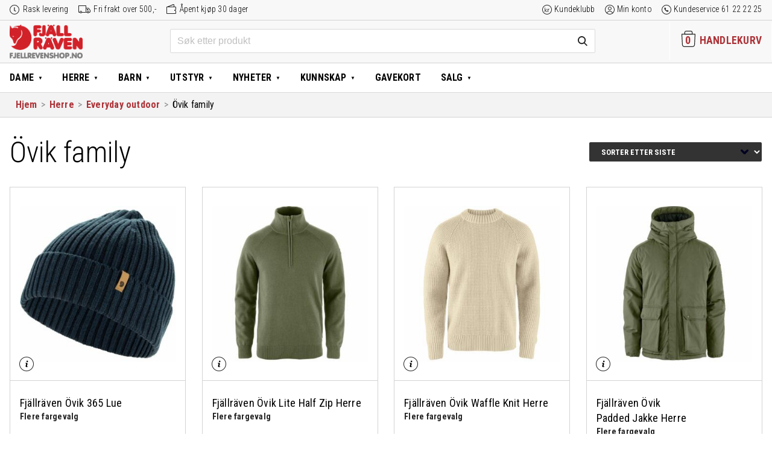

--- FILE ---
content_type: text/html; charset=UTF-8
request_url: https://www.fjellrevenshop.no/produktkategori/herre/everyday-outdoor/ovik-family/
body_size: 30808
content:
<!DOCTYPE html>
<html lang="nb-NO" class="no-js">
<head>
  <meta charset="UTF-8">
  <meta name="HandheldFriendly" content="True">
  <meta name="MobileOptimized" content="320">
  <meta name="viewport" content="width=device-width, initial-scale=1"/>
  <link rel="pingback" href="https://www.fjellrevenshop.no/xmlrpc.php">
  <!--[if lt IE 9]><script src="https://www.fjellrevenshop.no/wp-content/themes/drivkraft-theme/js/html5.js"></script><![endif]-->
  <meta name='robots' content='index, follow, max-image-preview:large, max-snippet:-1, max-video-preview:-1' />
	<style>img:is([sizes="auto" i], [sizes^="auto," i]) { contain-intrinsic-size: 3000px 1500px }</style>
	
<!-- Google Tag Manager for WordPress by gtm4wp.com -->
<script data-cfasync="false" data-pagespeed-no-defer>
	var gtm4wp_datalayer_name = "dataLayer";
	var dataLayer = dataLayer || [];
	const gtm4wp_use_sku_instead = false;
	const gtm4wp_currency = 'NOK';
	const gtm4wp_product_per_impression = false;
	const gtm4wp_clear_ecommerce = false;
</script>
<!-- End Google Tag Manager for WordPress by gtm4wp.com -->
	<!-- This site is optimized with the Yoast SEO plugin v25.7 - https://yoast.com/wordpress/plugins/seo/ -->
	<title>Övik family fra Fjällräven - Rask levering fra Fjellrevenshop</title>
	<meta name="description" content="Kjøp Övik family på Fjellrevenshop.no. Fri frakt over 500kr og rask levering. Övik er kallenavnet på Fjällrävens hjemby Örnsköldsvik. Denne nordlige kystbyen står på UNESCOs verdensarvliste under området Höga Kusten, og byen og dens naturskjønne omgivelser inspirerer til aktivt friluftsliv. Naturligvis har Övik også vært en inspirasjon for oss da vi skapte Övik-familien av funksjonelle og anvendelige produkter til generelt friluftsliv." />
	<link rel="canonical" href="https://www.fjellrevenshop.no/produktkategori/herre/everyday-outdoor/ovik-family/" />
	<link rel="next" href="https://www.fjellrevenshop.no/produktkategori/herre/everyday-outdoor/ovik-family/page/2/" />
	<meta property="og:locale" content="nb_NO" />
	<meta property="og:type" content="article" />
	<meta property="og:title" content="Övik family fra Fjällräven - Rask levering fra Fjellrevenshop" />
	<meta property="og:description" content="Kjøp Övik family på Fjellrevenshop.no. Fri frakt over 500kr og rask levering. Övik er kallenavnet på Fjällrävens hjemby Örnsköldsvik. Denne nordlige kystbyen står på UNESCOs verdensarvliste under området Höga Kusten, og byen og dens naturskjønne omgivelser inspirerer til aktivt friluftsliv. Naturligvis har Övik også vært en inspirasjon for oss da vi skapte Övik-familien av funksjonelle og anvendelige produkter til generelt friluftsliv." />
	<meta property="og:url" content="https://www.fjellrevenshop.no/produktkategori/herre/everyday-outdoor/ovik-family/" />
	<meta property="og:site_name" content="Fjellrevenshop" />
	<meta name="twitter:card" content="summary_large_image" />
	<script type="application/ld+json" class="yoast-schema-graph">{"@context":"https://schema.org","@graph":[{"@type":"CollectionPage","@id":"https://www.fjellrevenshop.no/produktkategori/herre/everyday-outdoor/ovik-family/","url":"https://www.fjellrevenshop.no/produktkategori/herre/everyday-outdoor/ovik-family/","name":"Övik family fra Fjällräven - Rask levering fra Fjellrevenshop","isPartOf":{"@id":"https://www.fjellrevenshop.no/#website"},"primaryImageOfPage":{"@id":"https://www.fjellrevenshop.no/produktkategori/herre/everyday-outdoor/ovik-family/#primaryimage"},"image":{"@id":"https://www.fjellrevenshop.no/produktkategori/herre/everyday-outdoor/ovik-family/#primaryimage"},"thumbnailUrl":"https://www.fjellrevenshop.no/wp-content/uploads/sites/2/2025/09/13100233-555-1.jpg","description":"Kjøp Övik family på Fjellrevenshop.no. Fri frakt over 500kr og rask levering. Övik er kallenavnet på Fjällrävens hjemby Örnsköldsvik. Denne nordlige kystbyen står på UNESCOs verdensarvliste under området Höga Kusten, og byen og dens naturskjønne omgivelser inspirerer til aktivt friluftsliv. Naturligvis har Övik også vært en inspirasjon for oss da vi skapte Övik-familien av funksjonelle og anvendelige produkter til generelt friluftsliv.","breadcrumb":{"@id":"https://www.fjellrevenshop.no/produktkategori/herre/everyday-outdoor/ovik-family/#breadcrumb"},"inLanguage":"nb-NO"},{"@type":"ImageObject","inLanguage":"nb-NO","@id":"https://www.fjellrevenshop.no/produktkategori/herre/everyday-outdoor/ovik-family/#primaryimage","url":"https://www.fjellrevenshop.no/wp-content/uploads/sites/2/2025/09/13100233-555-1.jpg","contentUrl":"https://www.fjellrevenshop.no/wp-content/uploads/sites/2/2025/09/13100233-555-1.jpg","width":1500,"height":1500},{"@type":"BreadcrumbList","@id":"https://www.fjellrevenshop.no/produktkategori/herre/everyday-outdoor/ovik-family/#breadcrumb","itemListElement":[{"@type":"ListItem","position":1,"name":"Home","item":"https://www.fjellrevenshop.no/"},{"@type":"ListItem","position":2,"name":"Herre","item":"https://www.fjellrevenshop.no/produktkategori/herre/"},{"@type":"ListItem","position":3,"name":"Everyday outdoor","item":"https://www.fjellrevenshop.no/produktkategori/herre/everyday-outdoor/"},{"@type":"ListItem","position":4,"name":"Övik family"}]},{"@type":"WebSite","@id":"https://www.fjellrevenshop.no/#website","url":"https://www.fjellrevenshop.no/","name":"Fjellrevenshop","description":"Friluftsklær for generasjoner","publisher":{"@id":"https://www.fjellrevenshop.no/#organization"},"potentialAction":[{"@type":"SearchAction","target":{"@type":"EntryPoint","urlTemplate":"https://www.fjellrevenshop.no/?s={search_term_string}"},"query-input":{"@type":"PropertyValueSpecification","valueRequired":true,"valueName":"search_term_string"}}],"inLanguage":"nb-NO"},{"@type":"Organization","@id":"https://www.fjellrevenshop.no/#organization","name":"Fjellrevenshop.no","url":"https://www.fjellrevenshop.no/","logo":{"@type":"ImageObject","inLanguage":"nb-NO","@id":"https://www.fjellrevenshop.no/#/schema/logo/image/","url":"https://www.fjellrevenshop.no/wp-content/uploads/sites/2/2018/11/logo_woocommerce4.png","contentUrl":"https://www.fjellrevenshop.no/wp-content/uploads/sites/2/2018/11/logo_woocommerce4.png","width":550,"height":255,"caption":"Fjellrevenshop.no"},"image":{"@id":"https://www.fjellrevenshop.no/#/schema/logo/image/"},"sameAs":["https://www.facebook.com/fjellrevenshop/"]}]}</script>
	<!-- / Yoast SEO plugin. -->


<link rel='dns-prefetch' href='//www.fjellrevenshop.no' />
<link href='https://fonts.gstatic.com' crossorigin rel='preconnect' />
<link rel="alternate" type="application/rss+xml" title="Fjellrevenshop &raquo; strøm" href="https://www.fjellrevenshop.no/feed/" />
<link rel="alternate" type="application/rss+xml" title="Fjellrevenshop &raquo; kommentarstrøm" href="https://www.fjellrevenshop.no/comments/feed/" />
<link rel="alternate" type="application/rss+xml" title="Fjellrevenshop &raquo; Övik family Kategori Strøm" href="https://www.fjellrevenshop.no/produktkategori/herre/everyday-outdoor/ovik-family/feed/" />
<link rel='stylesheet' id='woocommerce-smart-coupons-available-coupons-block-css' href='https://www.fjellrevenshop.no/wp-content/plugins/woocommerce-smart-coupons/blocks/build/style-woocommerce-smart-coupons-available-coupons-block.css?ver=9.22.0' type='text/css' media='all' />
<link rel='stylesheet' id='wp-components-css' href='https://www.fjellrevenshop.no/wp-includes/css/dist/components/style.min.css?ver=6.8.2' type='text/css' media='all' />
<link rel='stylesheet' id='woocommerce-smart-coupons-send-coupon-form-block-css' href='https://www.fjellrevenshop.no/wp-content/plugins/woocommerce-smart-coupons/blocks/build/style-woocommerce-smart-coupons-send-coupon-form-block.css?ver=9.22.0' type='text/css' media='all' />
<link rel='stylesheet' id='woocommerce-smart-coupons-action-tab-frontend-css' href='https://www.fjellrevenshop.no/wp-content/plugins/woocommerce-smart-coupons/blocks/build/style-woocommerce-smart-coupons-action-tab-frontend.css?ver=9.22.0' type='text/css' media='all' />
<link rel='stylesheet' id='wp-block-library-css' href='https://www.fjellrevenshop.no/wp-includes/css/dist/block-library/style.min.css?ver=6.8.2' type='text/css' media='all' />
<style id='classic-theme-styles-inline-css' type='text/css'>
/*! This file is auto-generated */
.wp-block-button__link{color:#fff;background-color:#32373c;border-radius:9999px;box-shadow:none;text-decoration:none;padding:calc(.667em + 2px) calc(1.333em + 2px);font-size:1.125em}.wp-block-file__button{background:#32373c;color:#fff;text-decoration:none}
</style>
<style id='global-styles-inline-css' type='text/css'>
:root{--wp--preset--aspect-ratio--square: 1;--wp--preset--aspect-ratio--4-3: 4/3;--wp--preset--aspect-ratio--3-4: 3/4;--wp--preset--aspect-ratio--3-2: 3/2;--wp--preset--aspect-ratio--2-3: 2/3;--wp--preset--aspect-ratio--16-9: 16/9;--wp--preset--aspect-ratio--9-16: 9/16;--wp--preset--color--black: #000000;--wp--preset--color--cyan-bluish-gray: #abb8c3;--wp--preset--color--white: #ffffff;--wp--preset--color--pale-pink: #f78da7;--wp--preset--color--vivid-red: #cf2e2e;--wp--preset--color--luminous-vivid-orange: #ff6900;--wp--preset--color--luminous-vivid-amber: #fcb900;--wp--preset--color--light-green-cyan: #7bdcb5;--wp--preset--color--vivid-green-cyan: #00d084;--wp--preset--color--pale-cyan-blue: #8ed1fc;--wp--preset--color--vivid-cyan-blue: #0693e3;--wp--preset--color--vivid-purple: #9b51e0;--wp--preset--gradient--vivid-cyan-blue-to-vivid-purple: linear-gradient(135deg,rgba(6,147,227,1) 0%,rgb(155,81,224) 100%);--wp--preset--gradient--light-green-cyan-to-vivid-green-cyan: linear-gradient(135deg,rgb(122,220,180) 0%,rgb(0,208,130) 100%);--wp--preset--gradient--luminous-vivid-amber-to-luminous-vivid-orange: linear-gradient(135deg,rgba(252,185,0,1) 0%,rgba(255,105,0,1) 100%);--wp--preset--gradient--luminous-vivid-orange-to-vivid-red: linear-gradient(135deg,rgba(255,105,0,1) 0%,rgb(207,46,46) 100%);--wp--preset--gradient--very-light-gray-to-cyan-bluish-gray: linear-gradient(135deg,rgb(238,238,238) 0%,rgb(169,184,195) 100%);--wp--preset--gradient--cool-to-warm-spectrum: linear-gradient(135deg,rgb(74,234,220) 0%,rgb(151,120,209) 20%,rgb(207,42,186) 40%,rgb(238,44,130) 60%,rgb(251,105,98) 80%,rgb(254,248,76) 100%);--wp--preset--gradient--blush-light-purple: linear-gradient(135deg,rgb(255,206,236) 0%,rgb(152,150,240) 100%);--wp--preset--gradient--blush-bordeaux: linear-gradient(135deg,rgb(254,205,165) 0%,rgb(254,45,45) 50%,rgb(107,0,62) 100%);--wp--preset--gradient--luminous-dusk: linear-gradient(135deg,rgb(255,203,112) 0%,rgb(199,81,192) 50%,rgb(65,88,208) 100%);--wp--preset--gradient--pale-ocean: linear-gradient(135deg,rgb(255,245,203) 0%,rgb(182,227,212) 50%,rgb(51,167,181) 100%);--wp--preset--gradient--electric-grass: linear-gradient(135deg,rgb(202,248,128) 0%,rgb(113,206,126) 100%);--wp--preset--gradient--midnight: linear-gradient(135deg,rgb(2,3,129) 0%,rgb(40,116,252) 100%);--wp--preset--font-size--small: 13px;--wp--preset--font-size--medium: 20px;--wp--preset--font-size--large: 36px;--wp--preset--font-size--x-large: 42px;--wp--preset--spacing--20: 0.44rem;--wp--preset--spacing--30: 0.67rem;--wp--preset--spacing--40: 1rem;--wp--preset--spacing--50: 1.5rem;--wp--preset--spacing--60: 2.25rem;--wp--preset--spacing--70: 3.38rem;--wp--preset--spacing--80: 5.06rem;--wp--preset--shadow--natural: 6px 6px 9px rgba(0, 0, 0, 0.2);--wp--preset--shadow--deep: 12px 12px 50px rgba(0, 0, 0, 0.4);--wp--preset--shadow--sharp: 6px 6px 0px rgba(0, 0, 0, 0.2);--wp--preset--shadow--outlined: 6px 6px 0px -3px rgba(255, 255, 255, 1), 6px 6px rgba(0, 0, 0, 1);--wp--preset--shadow--crisp: 6px 6px 0px rgba(0, 0, 0, 1);}:where(.is-layout-flex){gap: 0.5em;}:where(.is-layout-grid){gap: 0.5em;}body .is-layout-flex{display: flex;}.is-layout-flex{flex-wrap: wrap;align-items: center;}.is-layout-flex > :is(*, div){margin: 0;}body .is-layout-grid{display: grid;}.is-layout-grid > :is(*, div){margin: 0;}:where(.wp-block-columns.is-layout-flex){gap: 2em;}:where(.wp-block-columns.is-layout-grid){gap: 2em;}:where(.wp-block-post-template.is-layout-flex){gap: 1.25em;}:where(.wp-block-post-template.is-layout-grid){gap: 1.25em;}.has-black-color{color: var(--wp--preset--color--black) !important;}.has-cyan-bluish-gray-color{color: var(--wp--preset--color--cyan-bluish-gray) !important;}.has-white-color{color: var(--wp--preset--color--white) !important;}.has-pale-pink-color{color: var(--wp--preset--color--pale-pink) !important;}.has-vivid-red-color{color: var(--wp--preset--color--vivid-red) !important;}.has-luminous-vivid-orange-color{color: var(--wp--preset--color--luminous-vivid-orange) !important;}.has-luminous-vivid-amber-color{color: var(--wp--preset--color--luminous-vivid-amber) !important;}.has-light-green-cyan-color{color: var(--wp--preset--color--light-green-cyan) !important;}.has-vivid-green-cyan-color{color: var(--wp--preset--color--vivid-green-cyan) !important;}.has-pale-cyan-blue-color{color: var(--wp--preset--color--pale-cyan-blue) !important;}.has-vivid-cyan-blue-color{color: var(--wp--preset--color--vivid-cyan-blue) !important;}.has-vivid-purple-color{color: var(--wp--preset--color--vivid-purple) !important;}.has-black-background-color{background-color: var(--wp--preset--color--black) !important;}.has-cyan-bluish-gray-background-color{background-color: var(--wp--preset--color--cyan-bluish-gray) !important;}.has-white-background-color{background-color: var(--wp--preset--color--white) !important;}.has-pale-pink-background-color{background-color: var(--wp--preset--color--pale-pink) !important;}.has-vivid-red-background-color{background-color: var(--wp--preset--color--vivid-red) !important;}.has-luminous-vivid-orange-background-color{background-color: var(--wp--preset--color--luminous-vivid-orange) !important;}.has-luminous-vivid-amber-background-color{background-color: var(--wp--preset--color--luminous-vivid-amber) !important;}.has-light-green-cyan-background-color{background-color: var(--wp--preset--color--light-green-cyan) !important;}.has-vivid-green-cyan-background-color{background-color: var(--wp--preset--color--vivid-green-cyan) !important;}.has-pale-cyan-blue-background-color{background-color: var(--wp--preset--color--pale-cyan-blue) !important;}.has-vivid-cyan-blue-background-color{background-color: var(--wp--preset--color--vivid-cyan-blue) !important;}.has-vivid-purple-background-color{background-color: var(--wp--preset--color--vivid-purple) !important;}.has-black-border-color{border-color: var(--wp--preset--color--black) !important;}.has-cyan-bluish-gray-border-color{border-color: var(--wp--preset--color--cyan-bluish-gray) !important;}.has-white-border-color{border-color: var(--wp--preset--color--white) !important;}.has-pale-pink-border-color{border-color: var(--wp--preset--color--pale-pink) !important;}.has-vivid-red-border-color{border-color: var(--wp--preset--color--vivid-red) !important;}.has-luminous-vivid-orange-border-color{border-color: var(--wp--preset--color--luminous-vivid-orange) !important;}.has-luminous-vivid-amber-border-color{border-color: var(--wp--preset--color--luminous-vivid-amber) !important;}.has-light-green-cyan-border-color{border-color: var(--wp--preset--color--light-green-cyan) !important;}.has-vivid-green-cyan-border-color{border-color: var(--wp--preset--color--vivid-green-cyan) !important;}.has-pale-cyan-blue-border-color{border-color: var(--wp--preset--color--pale-cyan-blue) !important;}.has-vivid-cyan-blue-border-color{border-color: var(--wp--preset--color--vivid-cyan-blue) !important;}.has-vivid-purple-border-color{border-color: var(--wp--preset--color--vivid-purple) !important;}.has-vivid-cyan-blue-to-vivid-purple-gradient-background{background: var(--wp--preset--gradient--vivid-cyan-blue-to-vivid-purple) !important;}.has-light-green-cyan-to-vivid-green-cyan-gradient-background{background: var(--wp--preset--gradient--light-green-cyan-to-vivid-green-cyan) !important;}.has-luminous-vivid-amber-to-luminous-vivid-orange-gradient-background{background: var(--wp--preset--gradient--luminous-vivid-amber-to-luminous-vivid-orange) !important;}.has-luminous-vivid-orange-to-vivid-red-gradient-background{background: var(--wp--preset--gradient--luminous-vivid-orange-to-vivid-red) !important;}.has-very-light-gray-to-cyan-bluish-gray-gradient-background{background: var(--wp--preset--gradient--very-light-gray-to-cyan-bluish-gray) !important;}.has-cool-to-warm-spectrum-gradient-background{background: var(--wp--preset--gradient--cool-to-warm-spectrum) !important;}.has-blush-light-purple-gradient-background{background: var(--wp--preset--gradient--blush-light-purple) !important;}.has-blush-bordeaux-gradient-background{background: var(--wp--preset--gradient--blush-bordeaux) !important;}.has-luminous-dusk-gradient-background{background: var(--wp--preset--gradient--luminous-dusk) !important;}.has-pale-ocean-gradient-background{background: var(--wp--preset--gradient--pale-ocean) !important;}.has-electric-grass-gradient-background{background: var(--wp--preset--gradient--electric-grass) !important;}.has-midnight-gradient-background{background: var(--wp--preset--gradient--midnight) !important;}.has-small-font-size{font-size: var(--wp--preset--font-size--small) !important;}.has-medium-font-size{font-size: var(--wp--preset--font-size--medium) !important;}.has-large-font-size{font-size: var(--wp--preset--font-size--large) !important;}.has-x-large-font-size{font-size: var(--wp--preset--font-size--x-large) !important;}
:where(.wp-block-post-template.is-layout-flex){gap: 1.25em;}:where(.wp-block-post-template.is-layout-grid){gap: 1.25em;}
:where(.wp-block-columns.is-layout-flex){gap: 2em;}:where(.wp-block-columns.is-layout-grid){gap: 2em;}
:root :where(.wp-block-pullquote){font-size: 1.5em;line-height: 1.6;}
</style>
<link rel='stylesheet' id='drv-add-to-cart-style-css' href='https://www.fjellrevenshop.no/wp-content/plugins/driv-modal-add-to-cart/assets/css/style.css?ver=6.8.2' type='text/css' media='all' />
<style id='woocommerce-inline-inline-css' type='text/css'>
.woocommerce form .form-row .required { visibility: visible; }
</style>
<link rel='stylesheet' id='wp-loyalty-rules-alertify-front-css' href='https://www.fjellrevenshop.no/wp-content/plugins/wp-loyalty-rules/Assets/Admin/Css/alertify.min.css?ver=1.4.1' type='text/css' media='all' />
<link rel='stylesheet' id='wp-loyalty-rules-main-front-css' href='https://www.fjellrevenshop.no/wp-content/plugins/wp-loyalty-rules/Assets/Site/Css/wlr-main.min.css?ver=1.4.1' type='text/css' media='all' />
<link rel='stylesheet' id='wp-loyalty-rules-wlr-font-css' href='https://www.fjellrevenshop.no/wp-content/plugins/wp-loyalty-rules/Assets/Site/Css/wlr-fonts.min.css?ver=1.4.1' type='text/css' media='all' />
<link rel='stylesheet' id='swatches-and-photos-css' href='https://www.fjellrevenshop.no/wp-content/plugins/woocommerce-variation-swatches-and-photos/assets/css/swatches-and-photos.css?ver=3.0.6' type='text/css' media='all' />
<link rel='stylesheet' id='metorik-css-css' href='https://www.fjellrevenshop.no/wp-content/plugins/metorik-helper/assets/css/metorik.css?ver=2.0.10' type='text/css' media='all' />
<link rel='stylesheet' id='yith-infs-style-css' href='https://www.fjellrevenshop.no/wp-content/plugins/yith-infinite-scrolling/assets/css/frontend.css?ver=2.2.0' type='text/css' media='all' />
<link rel='stylesheet' id='brands-styles-css' href='https://www.fjellrevenshop.no/wp-content/plugins/woocommerce/assets/css/brands.css?ver=10.1.1' type='text/css' media='all' />
<link rel='stylesheet' id='vipps-gw-css' href='https://www.fjellrevenshop.no/wp-content/plugins/woo-vipps/payment/css/vipps.css?ver=1754292190' type='text/css' media='all' />
<link rel='stylesheet' id='algolia-autocomplete-css' href='https://www.fjellrevenshop.no/wp-content/plugins/wp-search-with-algolia/css/algolia-autocomplete.css?ver=2.10.3' type='text/css' media='all' />
<link rel='stylesheet' id='drivkraft-stylesheet-css' href='https://www.fjellrevenshop.no/wp-content/themes/drivkraft-theme/assets/css/style.min.css?1755852029&#038;ver=6.8.2' type='text/css' media='all' />
<!--[if lt IE 9]>
<link rel='stylesheet' id='drivkraft-ie-only-css' href='https://www.fjellrevenshop.no/wp-content/themes/drivkraft-theme/assets/css/ie.min.css?ver=6.8.2' type='text/css' media='all' />
<![endif]-->
<link rel='stylesheet' id='child-styles-css' href='https://www.fjellrevenshop.no/wp-content/themes/exist-child-theme/assets/css/style.min.css?1755852029&#038;ver=6.8.2' type='text/css' media='all' />
<link rel='stylesheet' id='select2-css' href='https://www.fjellrevenshop.no/wp-content/plugins/woocommerce/assets/css/select2.css?ver=10.1.1' type='text/css' media='all' />
<script type="text/javascript" src="https://www.fjellrevenshop.no/wp-includes/js/jquery/jquery.min.js?ver=3.7.1" id="jquery-core-js"></script>
<script type="text/javascript" src="https://www.fjellrevenshop.no/wp-includes/js/jquery/jquery-migrate.min.js?ver=3.4.1" id="jquery-migrate-js"></script>
<script type="text/javascript" id="drv_add_to_cart_script-js-extra">
/* <![CDATA[ */
var myAjax = {"ajaxurl":"https:\/\/www.fjellrevenshop.no\/wp-admin\/admin-ajax.php"};
/* ]]> */
</script>
<script type="text/javascript" src="https://www.fjellrevenshop.no/wp-content/plugins/driv-modal-add-to-cart/assets/js/add-to-cart-overlay.js?ver=20171113" id="drv_add_to_cart_script-js"></script>
<script type="text/javascript" src="https://www.fjellrevenshop.no/wp-content/plugins/woocommerce/assets/js/jquery-blockui/jquery.blockUI.min.js?ver=2.7.0-wc.10.1.1" id="jquery-blockui-js" defer="defer" data-wp-strategy="defer"></script>
<script type="text/javascript" id="wc-add-to-cart-js-extra">
/* <![CDATA[ */
var wc_add_to_cart_params = {"ajax_url":"\/wp-admin\/admin-ajax.php","wc_ajax_url":"\/?wc-ajax=%%endpoint%%","i18n_view_cart":"Vis handlekurv","cart_url":"https:\/\/www.fjellrevenshop.no\/butikk\/","is_cart":"","cart_redirect_after_add":"no"};
/* ]]> */
</script>
<script type="text/javascript" src="https://www.fjellrevenshop.no/wp-content/plugins/woocommerce/assets/js/frontend/add-to-cart.min.js?ver=10.1.1" id="wc-add-to-cart-js" defer="defer" data-wp-strategy="defer"></script>
<script type="text/javascript" src="https://www.fjellrevenshop.no/wp-content/plugins/woocommerce/assets/js/js-cookie/js.cookie.min.js?ver=2.1.4-wc.10.1.1" id="js-cookie-js" defer="defer" data-wp-strategy="defer"></script>
<script type="text/javascript" id="woocommerce-js-extra">
/* <![CDATA[ */
var woocommerce_params = {"ajax_url":"\/wp-admin\/admin-ajax.php","wc_ajax_url":"\/?wc-ajax=%%endpoint%%","i18n_password_show":"Show password","i18n_password_hide":"Hide password"};
/* ]]> */
</script>
<script type="text/javascript" src="https://www.fjellrevenshop.no/wp-content/plugins/woocommerce/assets/js/frontend/woocommerce.min.js?ver=10.1.1" id="woocommerce-js" defer="defer" data-wp-strategy="defer"></script>
<script type="text/javascript" id="wc-cart-fragments-js-extra">
/* <![CDATA[ */
var wc_cart_fragments_params = {"ajax_url":"\/wp-admin\/admin-ajax.php","wc_ajax_url":"\/?wc-ajax=%%endpoint%%","cart_hash_key":"wc_cart_hash_700577b396326f391bf35d08df28b927","fragment_name":"wc_fragments_700577b396326f391bf35d08df28b927","request_timeout":"5000"};
/* ]]> */
</script>
<script type="text/javascript" src="https://www.fjellrevenshop.no/wp-content/plugins/woocommerce/assets/js/frontend/cart-fragments.min.js?ver=10.1.1" id="wc-cart-fragments-js" defer="defer" data-wp-strategy="defer"></script>
<script type="text/javascript" id="wp-loyalty-rules-main-js-extra">
/* <![CDATA[ */
var wlr_localize_data = {"point_popup_message":"How much poeng you would like to use","popup_ok":"Ok","popup_cancel":"Cancel","revoke_coupon_message":"Are you sure you want to return the kuponger ?","wlr_redeem_nonce":"8680e84d33","wlr_reward_nonce":"46ca0772f8","apply_share_nonce":"de9dc87329","revoke_coupon_nonce":"f7c68858b5","pagination_nonce":"a1e65f0e77","enable_sent_email_nonce":"66405c62c3","home_url":"https:\/\/www.fjellrevenshop.no","ajax_url":"https:\/\/www.fjellrevenshop.no\/wp-admin\/admin-ajax.php","admin_url":"https:\/\/www.fjellrevenshop.no\/wp-admin\/","is_cart":"","is_checkout":"","plugin_url":"https:\/\/www.fjellrevenshop.no\/wp-content\/plugins\/wp-loyalty-rules\/","is_pro":"1","is_allow_update_referral":"1","theme_color":"#000000","followup_share_window_open":"1","social_share_window_open":"1","is_checkout_block":""};
/* ]]> */
</script>
<script type="text/javascript" src="https://www.fjellrevenshop.no/wp-content/plugins/wp-loyalty-rules/Assets/Site/Js/wlr-main.min.js?ver=1.4.1&amp;t=1768778247" id="wp-loyalty-rules-main-js"></script>
<script type="text/javascript" src="https://www.fjellrevenshop.no/wp-content/themes/exist-child-theme/assets/js/validetta.min.js?ver=1" id="validetta-js-js"></script>
<script type="text/javascript" id="validetta-js-js-after">
/* <![CDATA[ */
jQuery("#mc_embed_signup").validetta();
(function($) {window.fnames = new Array(); window.ftypes = new Array();fnames[0]="EMAIL";ftypes[0]="email";fnames[1]="FNAME";ftypes[1]="text";fnames[2]="LNAME";ftypes[2]="text";fnames[3]="CGROUP";ftypes[3]="dropdown";fnames[4]="MMERGE4";ftypes[4]="phone";}(jQuery));
/* ]]> */
</script>
<link rel="https://api.w.org/" href="https://www.fjellrevenshop.no/wp-json/" /><link rel="alternate" title="JSON" type="application/json" href="https://www.fjellrevenshop.no/wp-json/wp/v2/product_cat/27" /><link rel="EditURI" type="application/rsd+xml" title="RSD" href="https://www.fjellrevenshop.no/xmlrpc.php?rsd" />

<style>.cove-wlr-box {
	border: 1px solid #999;
	border-radius: 1rem;
	padding: 1.5rem 3rem;
	margin: 2rem auto 0 !important;
}
.cove-wlr-box img {
	display: none;
}
body.woocommerce-checkout .woocommerce .cove-wlr-box h2,
.cove-wlr-box h2 {
	font-weight: 600;
	font-size: 24px !important;
	margin-bottom: 0.5rem;
}
.cove-wlr-box ul {
	list-style: square;
	margin-top: 0;
	padding-left: 18px;
}

.ajs-button {
	background: #ad3338 !important;
	color: #FFF !important;
	border-color: transparent !important;
	border-radius: 0.2rem;
}
.ajs-button,
.button {
	cursor: pointer;
	user-select: none;
	font-weight: 400;
}
body .button--secondary {
	background: #636363;
	/*outline: #ad3338 1px solid;*/
}
body .button--secondary:hover {
	background: #797979;
	color: #FFFFFF;
}

.form-row-wide.create-account {
	float: none !important;
}

.container .wlr-message-info {
  border-radius: 0 !important;
  border-color: transparent !important;
  padding: 0 !important;
}

body .wlr-myaccount-page .wlr-heading,
.wlr-heading {
  border-left: none !important;
  padding-left: 0 !important;
}

.container .wlr-myaccount-page .wlr-point-conversion-section .wlr-input-point-section input {
  width: 4rem;
  text-align: right;
  border-width: 0px;
  padding-right: 4px;
}

body .wlr-myaccount-page .wlr-point-conversion-section .wlr-point-label-content,
body .wlr-myaccount-page .wlr-point-conversion-section .wlr-input-point-conversion {
  border-radius: 0;
}
body .wlr-myaccount-page .wlr-point-conversion-section .wlr-input-point-section {
  margin-bottom: 1rem;
}

body .wlr-myaccount-page .wlr-point-conversion-section{
  border: none;
}

body .wlr-myaccount-page {
  padding: 0;
}

.wlr-user-reward-titles i {
  display: none;
}
body .wlr-myaccount-page .wlr-table-header {
	outline: none;
}
body .wlr-myaccount-page table:not( .has-background ) th {
	background: #FFFFFF;
	border-bottom: 1px solid #CFCFCF;
}
/* Remove coupon selector (Added by smart coupons plugin) */
.woocommerce-checkout #coupons_list {
	display: none !important;
}

/* Smart coupons - Fixes order of amount and currency symbol (,-) */
#sc-cc .sc-coupon .flex-row-reverse {
	flex-direction: row;
}

/* Basic styles for the body and button */
.confetti-container {
    overflow: hidden; /* To prevent scrollbars from appearing */
	position: fixed;
	top: 0;
	right: 0;
	left: 0;
	bottom: 0;
	pointer-events: none;
	user-select: none;
}

/* Confetti styles */
.confetti {
    position: fixed;
    top: -10px;
    width: 10px;
    height: 10px;
    background-color: red;
    opacity: 0.7;
    z-index: 1000;
    pointer-events: none;
    animation: fall linear;

    --start-rotation: 0deg;
    --end-rotation: 360deg;
}

@keyframes fall {
    0% {
        transform: translateY(-10px) rotate(var(--start-rotation));
    }
    100% {
        transform: translateY(100vh) rotate(var(--end-rotation));
    }
}


.loyalty-section {
	margin-bottom: 2rem;
}

.flex {
	display: flex;
}
.gap-2 {
	gap: 0.5rem;
}
.justify-end {
	justify-content: end;
}
.exist_coupon {
	margin-top: 1rem;
}

.wlr-myaccount-page .wlr-heading.with-description {
	margin-bottom: 4px;
}
.woocommerce .wlr-heading-container .my-rewards-description {
	margin-bottom: 32px !important;
}
.wlr-card-icon {
	display: none !important;
}

@media (min-width: 600px) {
	.woocommerce-page .wlr-coupons-expired-container .wlr-coupons-list,
	.woocommerce-page .wlr-coupons-container .wlr-coupons-list {
		display: grid;
		grid-template-columns: 1fr 1fr;
	}

	.woocommerce .wlr-myaccount-page .wlr-coupon-card-header {
		flex-direction: column;
	}

	.woocommerce .wlr-myaccount-page .wlr-code-button {
		width: auto;
		margin: 0 auto;
	}
}
@media (min-width: 1100px) {
	.woocommerce-page:not(.woocommerce-checkout) .wlr-coupons-expired-container .wlr-coupons-list,
	.woocommerce-page:not(.woocommerce-checkout) .wlr-coupons-container .wlr-coupons-list {
		grid-template-columns: 1fr 1fr 1fr;
	}
}

.sc-section .woocommerce-Message--info {
	display: none;
}
</style>
<!-- Google Tag Manager for WordPress by gtm4wp.com -->
<!-- GTM Container placement set to automatic -->
<script data-cfasync="false" data-pagespeed-no-defer>
	var dataLayer_content = {"pagePostType":"product","pagePostType2":"tax-product","pageCategory":[]};
	dataLayer.push( dataLayer_content );
</script>
<script data-cfasync="false" data-pagespeed-no-defer>
(function(w,d,s,l,i){w[l]=w[l]||[];w[l].push({'gtm.start':
new Date().getTime(),event:'gtm.js'});var f=d.getElementsByTagName(s)[0],
j=d.createElement(s),dl=l!='dataLayer'?'&l='+l:'';j.async=true;j.src=
'//www.googletagmanager.com/gtm.js?id='+i+dl;f.parentNode.insertBefore(j,f);
})(window,document,'script','dataLayer','GTM-FMQ8RR');
</script>
<!-- End Google Tag Manager for WordPress by gtm4wp.com -->	<noscript><style>.woocommerce-product-gallery{ opacity: 1 !important; }</style></noscript>
	<style> a[href="https://www.fjellrevenshop.no/vipps_checkout/"] { -webkit-touch-callout: none;  } </style>
<script type="text/javascript" src=https://cdn-sitegainer.com/5620505/es6/index.bundle.js></script> 
<meta property="fb:pages" content="132014776813179">
<meta name="p:domain_verify" content="c7a77beb81a68ed2710037f97560b324"/>
<meta name="google-site-verification" content="__Gck6Qlie9b-gZWamKb_oQr07bahLrNpoXGznzkqr4" />
<!-- Pinterest Tag -->
<script>
!function(e){if(!window.pintrk){window.pintrk = function () {
window.pintrk.queue.push(Array.prototype.slice.call(arguments))};var
  n=window.pintrk;n.queue=[],n.version="3.0";var
  t=document.createElement("script");t.async=!0,t.src=e;var
  r=document.getElementsByTagName("script")[0];
  r.parentNode.insertBefore(t,r)}}("https://s.pinimg.com/ct/core.js");
pintrk('load', '2614309692772', {em: '<user_email_address>'});
pintrk('page');
</script>
<noscript>
<img height="1" width="1" style="display:none;" alt=""
  src="https://ct.pinterest.com/v3/?event=init&tid=2614309692772&pd[em]=<hashed_email_address>&noscript=1" />
</noscript>
<!-- end Pinterest Tag -->
<script>
pintrk('track', 'checkout', {
value: 100,
order_quantity: 1,
currency: 'NOK'
});
</script>

<link rel="icon" href="https://www.fjellrevenshop.no/wp-content/uploads/sites/2/2016/06/cropped-logo_rev-42x42.png" sizes="32x32" />
<link rel="icon" href="https://www.fjellrevenshop.no/wp-content/uploads/sites/2/2016/06/cropped-logo_rev-320x320.png" sizes="192x192" />
<link rel="apple-touch-icon" href="https://www.fjellrevenshop.no/wp-content/uploads/sites/2/2016/06/cropped-logo_rev-320x320.png" />
<meta name="msapplication-TileImage" content="https://www.fjellrevenshop.no/wp-content/uploads/sites/2/2016/06/cropped-logo_rev-320x320.png" />
      <style>
        .available_shipping_options ul {
          list-style: none;
          margin: 0;
          padding: 0;
        }

        .available_shipping_options ul li {
          padding: 1rem;
          border: 1px solid #d3d3d3;
          margin-bottom: 1rem;
          border-radius: 3px;
        }

        .available_shipping_options ul li label {
          margin-left: 0.5rem;
        }

        .bring_pickup_meta_block { display: block; }

        .bring_pickup_meta_label {
          padding: 0 1.1rem;
          display: block;
          opacity: 0.7;
        }
        #kco-wrapper .woocommerce-shipping-totals {
        	display: none;
        }
      </style>
      <link href='https://fonts.googleapis.com/css?family=Roboto+Condensed:400,300,700' rel='stylesheet' type='text/css'>    <style type="text/css">
      * {
font-family: 'Roboto Condensed', sans-serif;
}
      /* Background colour */
      .unslider-arrow,
      .button,
      .mailchimp--newsletter [type="submit"],
      .wpcf7-submit,
      .pagination a.page-numbers,
      .pagination span.page-numbers,
      .woocommerce-pagination a.page-numbers,
      .woocommerce-pagination span.page-numbers,
      .featured-categories--button,
      .widget_price_filter .ui-slider .ui-slider-handle,
      .widget_price_filter .ui-slider .ui-slider-range,
      .variations .radio-select .radio-option:checked ~ label {
        background-color: #ad3338;
        color: white;
      }

      .stars a.star-1:before,
      .stars a.star-2:before,
      .stars a.star-3:before,
      .stars a.star-4:before,
      .stars a.star-5:before,
      .stars a.star-1:after,
      .stars a.star-2:after,
      .stars a.star-3:after,
      .stars a.star-4:after,
      .stars a.star-5:after {
        background-color: #ad3338;
      }

      /* Colour */
      a:not([class]),
      a:not([class]):hover,
      .header--cart--link a,
      .page--sidebar .menu-item-has-children.current_page_ancestor > a,
      .page--sidebar .menu-item-has-children.current-menu-item > a,
      .page--sidebar .menu-item-has-children.current_page_ancestor > a:hover,
      .page--sidebar .menu-item-has-children.current-menu-item > a:hover{
        color: #ad3338;
      }

      /* Price colour */
      .driv-product-set-order-options .driv_selected_product_price,
      .driv-add-to-cart-box p.price ins,
      ul.products li.product .price,
      ul.products li.product ins,
      ul.products li.product .price > span.amount,
      ul.products li.type-product .price,
      ul.products li.type-product ins,
      ul.products li.type-product .price > span.amount,
      .summary [itemprop="offers"] .price,
      .summary [itemprop="offers"] ins {
        color: #222222      }

      @media ( max-width: 47.9em ) {
        .header--navigation li.menu-item.is-active > a,
        .header--navigation li.menu-item.is-active.mega-menu--item-has-children > a:after {
          color: #ad3338;
        }
      }

      @media ( min-width: 47.9em ) {
        .header--cart--link a { color: #ad3338; }
      }

      /* Border colour */
      #mc_embed_signup input.mce_inline_error,
      .variations div.swatch-wrapper.selected,
      .variations .radio-select .radio-option:checked ~ label {
        border-color: #ad3338;
      }

          /* Added 1px border compensation for windows */
    body.craft-is-customised .variations div.swatch-wrapper.selected {
      box-shadow: inset 0 0 0px 1px #ad3338;
    }

    body.craft-is-customised [data-order]:before,
    body.craft-is-customised #mc-embedded-subscribe,
    body.craft-is-customised #woochimp_shortcode_subscription_submit {
      background-color: #ad3338;
    }

    .craft-is-customised .pagination a.page-numbers,
    .craft-is-customised .pagination span.page-numbers,
    .craft-is-customised .woocommerce-pagination a.page-numbers,
    .craft-is-customised .woocommerce-pagination span.page-numbers{
      background-color: #ad3338;
      border-color: #ad3338    }

    .craft-is-customised p a:not([class]),
    body.craft-is-customised .sub-menu li:hover a,
    body.craft-is-customised div.product table.variations td.label label,
    body.craft-is-customised body.single-product div.product .header--usp--item {
      color: #ad3338    }
    
    </style>

    <!-- Banner Placeholders -->
    <style type="text/css">

      picture ~ svg.svg-placeholder rect,
      picture ~ svg.svg-placeholder {
        vertical-align: bottom;
        background-color: #dd0202;
        fill: #dd0202;
      }

      @media screen and (max-width: 30em) {
        .placeholder-mobile { display: block; }
        .placeholder-tablet { display: none; }
        .placeholder-desktop { display: block; }
        .placeholder-mobile ~ .placeholder-desktop { display: none; }
      }

      @media screen and (min-width: 30em) and (max-width: 58em) {
        .placeholder-tablet { display: block; }
        .placeholder-mobile { display: block; }
        .placeholder-desktop { display: block; }

        .placeholder-tablet ~ .placeholder-mobile { display: none; }
        .placeholder-mobile ~ .placeholder-desktop { display: none; }
        .placeholder-tablet ~ .placeholder-desktop { display: none; }
      }

      @media screen and (min-width: 58em) {
        .placeholder-mobile { display: none; }
        .placeholder-tablet { display: none; }
        .placeholder-desktop { display: block; }
      }

    </style>

  		<style type="text/css" id="wp-custom-css">
			/*
You can add your own CSS here.

Click the help icon above to learn more.
*/
.header--cart--checkout .btn {
flex: 0 0 50%;
display: block !important;
}
.cart_totals {
	display:none;
}
.header--cart--checkout {
	display: flex;
}
.unslider-nav li{
	position:relative;
}
.unslider-nav li,
.unslider-arrow{
	z-index:11;
}
body.craft-is-customised {
  transition: left 0.24s cubic-bezier(0.76, 0.95, 0.82, 0.96) 0.24s,
              top 0.24s cubic-bezier(0.76, 0.95, 0.82, 0.96) 0.24s,
              right 0.24s cubic-bezier(0.76, 0.95, 0.82, 0.96) 0.24s,
              bottom 0.24s cubic-bezier(0.76, 0.95, 0.82, 0.96) 0.24s,
              padding 0.24s cubic-bezier(0.76, 0.95, 0.82, 0.96) 0.24s,
              margin 0.24s cubic-bezier(0.76, 0.95, 0.82, 0.96) 0.24s,
              position 0.24s cubic-bezier(0.76, 0.95, 0.82, 0.96) 0.24s !important;
  opacity: 1 !important;
}
.paragraph #woochimp_shortcode_subscription_email {
  color: #222;
}

.paragraph #woochimp_shortcode_subscription_email::placeholder {
  color: #999;
}

/* Because of the global notice */

@media( max-width: 22.5em ) {
  .global-product-notice {
    margin-bottom: 0.5rem !important;
  }
}

@media (min-width: 77.5em) {
  .global-product-notice {
    /* top | right | bottom | left */
    margin: -2rem 0rem 1rem 0 !important;
    /* 8rem ≈ width of the fox area – tweak this value */
  }
}

/* iOS issue with navigation */
@media( max-width: 47.9em ) {
  .header--navigation {
	-webkit-transform: unset !important;
	transform: unset !important;
  }


  .nav__active .header--navigation {
   left: 0;
  }
}

@media( min-width: 22.5em ) and ( max-width: 77.5em ) {
  .global-product-notice {
    margin: -1rem 0 1rem !important;
  }
}


.global-product-notice + .single-product-brands {
  top: 3.75rem;
}



#klarna-checkout-widget, .klarna_checkout {
max-width: 34rem !important;
}


.parent--archive--description--content .term-description p {
color: white;
font-size: 1rem;
}
#klarna-checkout-container {
	overflow-x: inherit !important;
}
/* SEARCH! */
@media(min-width: 47em){
  .aa-dropdown-menu {
    display: grid !important;
    grid-template-columns: 1fr 1fr;

    .aa-dataset-1 {
      grid-column: 1;
      grid-row: span 10;
    }

    [class]:not(.aa-dataset-1){
      grid-column: 2;
    }
  }
}

.aa-dropdown-menu .suggestion-post-thumbnail {
  object-fit: contain;
  width: 50px;
  height: 50px;
  vertical-align: middle
}

.checkout__section--title,
body.woocommerce-checkout .woocommerce-form-login-toggle, body.woocommerce-checkout .woocommerce-form-coupon-toggle, body.woocommerce-checkout .woocommerce-form-login, body.woocommerce-checkout .woocommerce-form-coupon,
.shop_table th,
.shop_table td {
    border-color: #93969a !important;
}

body .woocommerce .wlr-myaccount-page .wlr-card div.wlr-card-container {
	margin-top: 4px !important;
}

#wlr-available-points > div:first-child,
#wlr-redeemed-points > div:first-child,
#wlr-used-rewards > div:first-child,
.wlr-upload-img-icon,
.wlr-card-container img {
	display: none !important;
}
.wlr-myaccount-page .wlr-reward-card,
.wlr-myaccount-page .wlr-card-inner-container {
	min-height: auto;
}

.wlr-card-container .wlr-button-reward {
	margin-top: 16px;
} 


@media (min-width: 600px) {
	.woocommerce-page .wlr-coupons-container .wlr-coupons-list {
		display: grid;
		grid-template-columns: 1fr 1fr;
	}

	.woocommerce .wlr-myaccount-page .wlr-coupon-card-header {
		flex-direction: column;
	}

	.woocommerce .wlr-myaccount-page .wlr-code-button {
		width: auto;
		margin: 0 auto;
	}
}
@media (min-width: 1100px) {
	.woocommerce-page:not(.woocommerce-checkout) .wlr-coupons-container .wlr-coupons-list {
		grid-template-columns: 1fr 1fr 1fr;
	}
}

.flex{
	display:flex;
}

.centered {
	display: inline-block;
	margin: 0 auto;
	padding-left: 3rem;
	padding-right: 3rem; 
}

.wlr-myaccount-page .wlr-norecords-container {
	    grid-column: span 3;
}

.category--explainer--content .term-description {
	padding: 1rem;
}
.term-description p {
	margin-top: 0;
}
.term-description h2 {
	margin-bottom: 0.3125rem;
}

@media (min-width: 800px) {
.category--explainer--content .term-description {
	padding: 2rem;
}
}
#swipebox-close,
#swipebox-next,
#swipebox-prev {
	filter: drop-shadow(0px 0px 4px rgba(0, 0, 0, 0.7));
}
#swipebox-overlay {
	background-color: rgba(255,255,255, 0.8);
	    backdrop-filter: blur(2px);
}

.variations_form tings-convert {
    padding: 0 16px;
    display: block;
}

li.single-product-icons--item:has([alt="Medlemspris 2"]) {
    line-height: 1;
    margin-bottom: 0.5rem;
    width: 7rem;
    background-color: #f8f8f8;
    border: 0.5px solid #dbdbdb;
    border-radius: 6px;
    padding: 4px;
}		</style>
			<style>
	@media (min-width: 47.9em) {
		.best_sellers--wrap {
			padding: 1.875rem;
		}
	}
	table.variations .label {
		display: block;
		color: #ad3338;
	}
	.woocommerce-variation.single_variation {
		display: none !important;
	}
	</style>

</head>

<body class="archive tax-product_cat term-ovik-family term-27 wp-theme-drivkraft-theme wp-child-theme-exist-child-theme theme-drivkraft-theme customize-support craft-is-customised woocommerce woocommerce-page woocommerce-no-js cart-unhappy fjellrevenshop ntwrk--2" itemscope="" itemtype="http://schema.org/WebPage">

  <script>
  (function () {
    if(!document.body.classList.contains('single-product')) { return; }
    window.fjellreven_get_sku = () => document.querySelector('.single-product--container .sku').textContent;

    // Create the script
    var script = document.createElement('script');
    script.src = 'https://webshop-embed.tings-cdn.com/index.js';
    script.type = 'module';

    // Customize with variables
    script.setAttribute('data-tings-auto-init', 'true');
    script.setAttribute('data-tings-insert-after', '.single-product--container .summary>form');
    script.setAttribute('data-tings-api-key', 'a8ffbb49-ff58-11ef-b530-f66d0539338b');
    script.setAttribute('data-tings-client-side-get-sku', 'fjellreven_get_sku'); 
  
    // The selector of an element that changes when the SKU changes
    script.setAttribute('data-tings-client-side-observable-selector', '.single-product--container .sku');
 
    // Append the script to your HTML
    document.head.appendChild(script);
  })();
</script><!-- fn.canvas.open--><div class="canvas cf">
  <a class="skip-link screen-reader-text" href="#content">Hopp til innhold</a>

  <div class="container" role="document">

    <header id="header__peak" class="header">

  <div class="header--wrap w cf">

    <!-- Washing Line -->
    <div class="header--line">

      <div class="header--top--left header--left">
        <ul class="header--usp"><li class="header--usp--item">Rask levering</li><li class="header--usp--item">Fri frakt over 500,-</li><li class="header--usp--item">Åpent kjøp 30 dager</li></ul>      </div>

      <div class="header--top--center header--logo">
              </div>

      <div class="header--top--right header--account">
        <ul class="header--account--list"><li class="header--account--item icon-money menu-item"><a class="" href="https://www.fjellrevenshop.no/min-konto/kundeklubb-og-kuponger/" title="Oversikt over opptjente poeng, kuponger og gavekort, og innstillinger for medlemskap">Kundeklubb</a></li><li class="header--account--item icon-acc menu-item"><a href="https://www.fjellrevenshop.no/min-konto/">Min konto</a></li><li class="header--account--item icon-tel menu-item"><a href="tel:61222225">Kundeservice 61 22 22 25</a></li></ul>      </div>

    </div>
  </div>
</header>
<div class="stuck--header">    <header id="header__base" class="header">

      <div class="header--wrap w cf">

        <!-- Lower level header -->
        <div class="header--base">

          <!-- Search contained within the header -->
          <div class="header--bottom--left">
            <a class="site-title" href="https://www.fjellrevenshop.no/" rel="home"><img src="/wp-content/uploads/sites/2/2016/07/logo_woocommerce4.png" title="Fjellrevenshop" alt="Fjellrevenshop"/></a>          </div>

          <!-- Logo: Our brand can be summed up with this icon -->
          <div class="header--logo--mobile">
            <a class="site-title" href="https://www.fjellrevenshop.no/" rel="home"><img src="/wp-content/uploads/sites/2/2016/07/logo_woocommerce4.png" title="Fjellrevenshop" alt="Fjellrevenshop"/></a>          </div>

          <!-- The main navigation -->
          <div class="header--search">    <a id="search_for" class="search--trigger" href="#search_for">Søk</a>
    <form role="search" method="get" id="searchform" class="searchform" action="https://www.fjellrevenshop.no/">
        <div class="searchform--inner cf">
          <label for="s" class="screen-reader-text">Søk etter:</label>
          <input type="search" id="s" name="s" data-swplive="true" value="" placeholder="Søk etter produkt" />
          <input type="hidden" name="post_type" value="product" />          <input type="submit" id="searchsubmit" value="Søk">
        </div>
    </form>
    </div>
          <!-- The cart, both tiny and mighty -->
          <div class="header--cart">
            <div class="header--cart--link">
  <a aria-label="Handlekurven inneholder 0 elementer" href="https://www.fjellrevenshop.no/butikk/"><span class="counted"></span><span class="header--cart--text">Handlekurv</span></a>
</div>
  <div class="header--cart--container">
  <div class="header--cart--contents">

<div class="header--cart--scroll">
  <table class="header--cart--list">
        <tr class="empty-cart">
      <td>
        <p>Din handlevogn er tom</p>
      </td>
    </tr>

    <tr class="empty-cart">
      <td>
        <a class="button" href="https://www.fjellrevenshop.no/butikk/">Kjøp nå</a>
      </td>
    </tr>
    </table>
</div>

  </div>
  </div>
            </div>
        </div>
      </div>
    </header><div class="header--navigation--wrap cf"><div class="w">   <div class="menu-bar"><div class="mto button-menu">Meny</div></div>
    <nav class="header--navigation nav cf">
      <div class="top-nav--inner">
        
    <ul id="nav" class=" mega-menu accordion">

    
      <li class=" mega-menu--item menu-item  mega-menu--item--custom--link mega-menu--item-has-children menu--item--link extended--sub-menu">

        <a href="#" class="opener">Dame</a>

        
          <div class="sub-menu sub-menu--extended">
            <div class="sub-menu--wrapper w cf">

              <div class="sub-menu--container">
                                  <div class="sub-menu--column">
                    <ul class="sub-menu--list">
                    <li class="sub-menu--list--title"><a href="https://www.fjellrevenshop.no/produktkategori/dame/"><strong>Dame</strong></a></li><li><a class="menu--item--sub--child" href="https://www.fjellrevenshop.no/produktkategori/dame/jakker-dame/">Jakker</a></li><li><a class="menu--item--sub--child" href="https://www.fjellrevenshop.no/produktkategori/dame/bukser-dame/">Bukser</a></li><li><a class="menu--item--sub--child" href="https://www.fjellrevenshop.no/produktkategori/dame/shorts-dame/">Shorts</a></li><li><a class="menu--item--sub--child" href="https://www.fjellrevenshop.no/produktkategori/dame/skjorter-dame/">Skjorter</a></li><li><a class="menu--item--sub--child" href="https://www.fjellrevenshop.no/produktkategori/dame/vester-dame/">Vester</a></li><li><a class="menu--item--sub--child" href="https://www.fjellrevenshop.no/produktkategori/dame/gensere-dame/">Gensere</a></li><li><a class="menu--item--sub--child" href="https://www.fjellrevenshop.no/produktkategori/dame/fleece-dame/">Fleece</a></li><li><a class="menu--item--sub--child" href="https://www.fjellrevenshop.no/produktkategori/dame/t-skjorter-dame/">T-skjorter</a></li><li><a class="menu--item--sub--child" href="https://www.fjellrevenshop.no/produktkategori/dame/kjoler/">Kjoler</a></li><li><a class="menu--item--sub--child" href="https://www.fjellrevenshop.no/produktkategori/dame/tights/">Tights</a></li>                                  </ul>
                  </div>
                            <div class="sub-menu--column">
                    <ul class="sub-menu--list">
                    <li class="sub-menu--list--title"><a href="https://www.fjellrevenshop.no/produktkategori/dame/tilbehor-dame/"><strong>Tilbehør</strong></a></li><li><a class="menu--item--sub--child" href="https://www.fjellrevenshop.no/produktkategori/dame/belter-og-bukseseler-dame/">Belter og bukseseler</a></li><li><a class="menu--item--sub--child" href="https://www.fjellrevenshop.no/produktkategori/dame/luer-caps-og-hatter-dame/">Luer, caps og hatter</a></li><li><a class="menu--item--sub--child" href="https://www.fjellrevenshop.no/produktkategori/dame/diverse-tilbehor-dame/">Diverse tilbehør</a></li>                                  </ul>
                  </div>
                            <div class="sub-menu--column">
                    <ul class="sub-menu--list">
                    <li class="sub-menu--list--title"><a href="#"><strong>Produktserier</strong></a></li><li><a class="menu--item--sub--child" href="https://www.fjellrevenshop.no/produktkategori/dame/trekking-dame/keb-family-trekking-dame/">Keb family</a></li><li><a class="menu--item--sub--child" href="https://www.fjellrevenshop.no/produktkategori/dame/trekking-dame/sarek-family-trekking-dame/">Singi family</a></li><li><a class="menu--item--sub--child" href="https://www.fjellrevenshop.no/produktkategori/dame/trekking-dame/abisko-family-trekking-dame/">Abisko family</a></li><li><a class="menu--item--sub--child" href="https://www.fjellrevenshop.no/produktkategori/dame/everyday-outdoor-dame/greenland-family-everyday-outdoor-dame/">Greenland family</a></li><li><a class="menu--item--sub--child" href="https://www.fjellrevenshop.no/produktkategori/dame/everyday-outdoor-dame/kiruna-family-everyday-outdoor-dame/">Kiruna family</a></li><li><a class="menu--item--sub--child" href="https://www.fjellrevenshop.no/produktkategori/dame/everyday-outdoor-dame/ovik-family-everyday-outdoor-dame/">Övik family</a></li><li><a class="menu--item--sub--child" href="https://www.fjellrevenshop.no/produktkategori/dame/everyday-outdoor-dame/high-coast-family-everyday-outdoor-dame/">High Coast Family</a></li><li><a class="menu--item--sub--child" href="https://www.fjellrevenshop.no/produktkategori/dame/fjallraven-numbers-dame/">Fjällräven numbers</a></li><li><a class="menu--item--sub--child" href="https://www.fjellrevenshop.no/produktkategori/dame/bergtagen-dame/">Bergtagen</a></li><li><a class="menu--item--sub--child" href="https://www.fjellrevenshop.no/produktkategori/dame/expedition-dame/">Expedition</a></li><li><a class="menu--item--sub--child" href="https://www.fjellrevenshop.no/produktkategori/nyheter/hoja-nyheter/">Hoja</a></li>                                  </ul>
                  </div>
                            <div class="sub-menu--column">
                    <ul class="sub-menu--list">
                    <li class="sub-menu--list--title"><a href="#"><strong>Aktivitet</strong></a></li><li><a class="menu--item--sub--child" href="https://www.fjellrevenshop.no/produktkategori/dame/jaktklaer-dame/">Jaktklær</a></li><li><a class="menu--item--sub--child" href="https://www.fjellrevenshop.no/produktkategori/utstyr/jaktutstyr/">Jaktutstyr</a></li><li><a class="menu--item--sub--child" href="https://www.fjellrevenshop.no/produktkategori/dame/trekking-dame/">Trekking</a></li><li><a class="menu--item--sub--child" href="https://www.fjellrevenshop.no/produktkategori/dame/everyday-outdoor-dame/">Everyday Outdoor</a></li>                                  </ul>
                  </div>
                        </div>
                          </div>
          </div>
              </li>


    
      <li class=" mega-menu--item menu-item  mega-menu--item--custom--link mega-menu--item-has-children menu--item--link extended--sub-menu">

        <a href="#" class="opener">Herre</a>

        
          <div class="sub-menu sub-menu--extended">
            <div class="sub-menu--wrapper w cf">

              <div class="sub-menu--container">
                                  <div class="sub-menu--column">
                    <ul class="sub-menu--list">
                    <li class="sub-menu--list--title"><a href="https://www.fjellrevenshop.no/produktkategori/herre/"><strong>Herre</strong></a></li><li><a class="menu--item--sub--child" href="https://www.fjellrevenshop.no/produktkategori/herre/jakker/">Jakker</a></li><li><a class="menu--item--sub--child" href="https://www.fjellrevenshop.no/produktkategori/herre/bukser/">Bukser</a></li><li><a class="menu--item--sub--child" href="https://www.fjellrevenshop.no/produktkategori/herre/shorts/">Shorts</a></li><li><a class="menu--item--sub--child" href="https://www.fjellrevenshop.no/produktkategori/herre/skjorter/">Skjorter</a></li><li><a class="menu--item--sub--child" href="https://www.fjellrevenshop.no/produktkategori/herre/vester/">Vester</a></li><li><a class="menu--item--sub--child" href="https://www.fjellrevenshop.no/produktkategori/herre/gensere/">Gensere</a></li><li><a class="menu--item--sub--child" href="https://www.fjellrevenshop.no/produktkategori/herre/t-skjorter/">T-skjorter</a></li><li><a class="menu--item--sub--child" href="https://www.fjellrevenshop.no/produktkategori/herre/fleece/">Fleece</a></li><li><a class="menu--item--sub--child" href="https://www.fjellrevenshop.no/produktkategori/herre/tights-herre/">Tights</a></li>                                  </ul>
                  </div>
                            <div class="sub-menu--column">
                    <ul class="sub-menu--list">
                    <li class="sub-menu--list--title"><a href="https://www.fjellrevenshop.no/produktkategori/herre/tilbehor/"><strong>Tilbehør</strong></a></li><li><a class="menu--item--sub--child" href="https://www.fjellrevenshop.no/produktkategori/herre/belter-og-bukseseler/">Belter og bukseseler</a></li><li><a class="menu--item--sub--child" href="https://www.fjellrevenshop.no/produktkategori/herre/luer-caps-og-hatter/">Luer, caps og hatter</a></li><li><a class="menu--item--sub--child" href="https://www.fjellrevenshop.no/produktkategori/herre/diverse-tilbehor/">Diverse tilbehør</a></li>                                  </ul>
                  </div>
                            <div class="sub-menu--column">
                    <ul class="sub-menu--list">
                    <li class="sub-menu--list--title"><a href="#"><strong>Produktserier</strong></a></li><li><a class="menu--item--sub--child" href="https://www.fjellrevenshop.no/produktkategori/herre/trekking/keb-family/">Keb family</a></li><li><a class="menu--item--sub--child" href="https://www.fjellrevenshop.no/produktkategori/herre/trekking/sarek-family/">Singi Family</a></li><li><a class="menu--item--sub--child" href="https://www.fjellrevenshop.no/produktkategori/herre/trekking/abisko-family/">Abisko family</a></li><li><a class="menu--item--sub--child" href="https://www.fjellrevenshop.no/produktkategori/herre/everyday-outdoor/greenland-family/">Greenland family</a></li><li><a class="menu--item--sub--child" href="https://www.fjellrevenshop.no/produktkategori/herre/everyday-outdoor/kiruna-family/">Kiruna Family</a></li><li><a class="menu--item--sub--child" href="https://www.fjellrevenshop.no/produktkategori/herre/everyday-outdoor/ovik-family/">Övik family</a></li><li><a class="menu--item--sub--child" href="https://www.fjellrevenshop.no/produktkategori/herre/everyday-outdoor/high-coast-family/">High Coast Family</a></li><li><a class="menu--item--sub--child" href="https://www.fjellrevenshop.no/produktkategori/herre/bergtagen-herre/">Bergtagen</a></li><li><a class="menu--item--sub--child" href="https://www.fjellrevenshop.no/produktkategori/herre/expedition/">Expedition</a></li><li><a class="menu--item--sub--child" href="https://www.fjellrevenshop.no/produktkategori/nyheter/hoja-nyheter/">Hoja</a></li>                                  </ul>
                  </div>
                            <div class="sub-menu--column">
                    <ul class="sub-menu--list">
                    <li class="sub-menu--list--title"><a href="#"><strong>Aktivitet</strong></a></li><li><a class="menu--item--sub--child" href="https://www.fjellrevenshop.no/produktkategori/herre/jaktklaer/">Jaktklær</a></li><li><a class="menu--item--sub--child" href="https://www.fjellrevenshop.no/produktkategori/utstyr/jaktutstyr/">Jaktutstyr</a></li><li><a class="menu--item--sub--child" href="https://www.fjellrevenshop.no/produktkategori/herre/trekking/">Trekking</a></li><li><a class="menu--item--sub--child" href="https://www.fjellrevenshop.no/produktkategori/herre/everyday-outdoor/">Everyday outdoor</a></li>                                  </ul>
                  </div>
                        </div>
                          </div>
          </div>
              </li>


    
      <li class=" mega-menu--item menu-item  mega-menu--item--custom--link mega-menu--item-has-children menu--item--link extended--sub-menu">

        <a href="#" class="opener">Barn</a>

        
          <div class="sub-menu sub-menu--extended">
            <div class="sub-menu--wrapper w cf">

              <div class="sub-menu--container">
                                  <div class="sub-menu--column">
                    <ul class="sub-menu--list">
                    <li class="sub-menu--list--title"><a href="https://www.fjellrevenshop.no/produktkategori/barn/"><strong>Barn</strong></a></li><li><a class="menu--item--sub--child" href="https://www.fjellrevenshop.no/produktkategori/barn/barneklaer/">Barneklær</a></li><li><a class="menu--item--sub--child" href="https://www.fjellrevenshop.no/produktkategori/barn/utstyr-barn/">Utstyr</a></li>                                  </ul>
                  </div>
                        </div>
                          </div>
          </div>
              </li>


    
      <li class=" mega-menu--item menu-item  mega-menu--item--custom--link mega-menu--item-has-children menu--item--link extended--sub-menu">

        <a href="#" class="opener">Utstyr</a>

        
          <div class="sub-menu sub-menu--extended">
            <div class="sub-menu--wrapper w cf">

              <div class="sub-menu--container">
                                  <div class="sub-menu--column">
                    <ul class="sub-menu--list">
                    <li class="sub-menu--list--title"><a href="https://www.fjellrevenshop.no/produktkategori/utstyr/"><strong>Utstyr</strong></a></li><li><a class="menu--item--sub--child" href="https://www.fjellrevenshop.no/produktkategori/utstyr/ryggsekker/">Ryggsekker</a></li><li><a class="menu--item--sub--child" href="https://www.fjellrevenshop.no/produktkategori/utstyr/bagger-og-vesker/">Bagger og vesker</a></li><li><a class="menu--item--sub--child" href="https://www.fjellrevenshop.no/produktkategori/utstyr/kanken/">Kånken</a></li><li><a class="menu--item--sub--child" href="https://www.fjellrevenshop.no/produktkategori/utstyr/soveposer/">Soveposer</a></li><li><a class="menu--item--sub--child" href="https://www.fjellrevenshop.no/produktkategori/utstyr/telt/">Telt</a></li><li><a class="menu--item--sub--child" href="https://www.fjellrevenshop.no/produktkategori/utstyr/teltutstyr/">Teltutstyr</a></li><li><a class="menu--item--sub--child" href="https://www.fjellrevenshop.no/produktkategori/utstyr/jaktutstyr/">Jaktutstyr</a></li><li><a class="menu--item--sub--child" href="https://www.fjellrevenshop.no/produktkategori/utstyr/diverse-utstyr/">Diverse utstyr</a></li>                                  </ul>
                  </div>
                        </div>
                          </div>
          </div>
              </li>


    
      <li class=" mega-menu--item menu-item  mega-menu--item--custom--link mega-menu--item-has-children menu--item--link extended--sub-menu">

        <a href="#" class="opener">Nyheter</a>

        
          <div class="sub-menu sub-menu--extended">
            <div class="sub-menu--wrapper w cf">

              <div class="sub-menu--container">
                                  <div class="sub-menu--column">
                    <ul class="sub-menu--list">
                    <li class="sub-menu--list--title"><a href="https://www.fjellrevenshop.no/produktkategori/nyheter/"><strong>Nyheter</strong></a></li><li><a class="menu--item--sub--child" href="https://www.fjellrevenshop.no/produktkategori/nyheter/dame-nyheter/">Dame</a></li><li><a class="menu--item--sub--child" href="https://www.fjellrevenshop.no/produktkategori/nyheter/herre-nyheter/">Herre</a></li><li><a class="menu--item--sub--child" href="https://www.fjellrevenshop.no/produktkategori/nyheter/barn-nyheter/">Barn</a></li><li><a class="menu--item--sub--child" href="https://www.fjellrevenshop.no/produktkategori/nyheter/utstyr-nyheter/">Utstyr</a></li><li><a class="menu--item--sub--child" href="https://www.fjellrevenshop.no/produktkategori/nyheter/hoja-nyheter/">Hoja</a></li>                                  </ul>
                  </div>
                        </div>
                          </div>
          </div>
              </li>


    
      <li class=" mega-menu--item menu-item  mega-menu--item--custom--link mega-menu--item-has-children menu--item--link ">
        <a href="https://www.fjellrevenshop.no/tips-og-rad/" class="opener">Kunnskap</a>
                    <div class="sub-menu">
              <div class="sub-menu--container">
                <div class="sub-menu--column">
                  <ul class="sub-menu--list">
                  <li><a href="https://www.fjellrevenshop.no/fjallraven-ryggsekkguide/">Fjällräven ryggsekkguide</a></li><li><a href="https://www.fjellrevenshop.no/fjallraven-soveposeguide/">Fjällräven soveposeguide</a></li><li><a href="https://www.fjellrevenshop.no/fjallraven-teltguide/">Fjällräven teltguide</a></li><li><a href="https://www.fjellrevenshop.no/friluftsklaer-fra-fjallraven/">Friluftsklær fra Fjällräven</a></li><li><a href="https://www.fjellrevenshop.no/materialinfo-fra-fjallraven/">Materialinfo fra Fjällräven</a></li><li><a href="https://www.fjellrevenshop.no/vokser-g-1000/">Slik vokser du G-1000</a></li><li><a href="https://www.fjellrevenshop.no/turtips-fra-fjallraven/">Turtips fra Fjällräven</a></li>                  </ul>
                </div>
                <div class="sub-menu--column">
                  <ul class="sub-menu--list">
                    <li><a href="https://www.fjellrevenshop.no/vaskeinstruksjoner-fjallraven/">Vaskeinstruksjoner Fjällräven</a></li><li><a href="https://www.fjellrevenshop.no/baerekraft/">Bærekraft</a></li>                  </ul>
              </div>
            </div>
                      </div>
              </li>

         <li class="mega-menu--item menu-item external_link_li  mega-menu--item--custom--link menu--item--link">
        <a class="external_link" href="https://www.fjellrevenshop.no/produkt/gavekort/" target="">Gavekort</a>
      </li>
      <style>a.external_link:hover{cursor:pointer;}</style>
    
      <li class=" mega-menu--item menu-item  mega-menu--item--custom--link mega-menu--item-has-children menu--item--link extended--sub-menu">

        <a href="#" class="opener">Salg</a>

        
          <div class="sub-menu sub-menu--extended">
            <div class="sub-menu--wrapper w cf">

              <div class="sub-menu--container">
                                  <div class="sub-menu--column">
                    <ul class="sub-menu--list">
                    <li class="sub-menu--list--title"><a href="https://www.fjellrevenshop.no/produktkategori/salg/"><strong>Salg</strong></a></li><li><a class="menu--item--sub--child" href="https://www.fjellrevenshop.no/produktkategori/salg-herre/">Salg Herre</a></li><li><a class="menu--item--sub--child" href="https://www.fjellrevenshop.no/produktkategori/salg-dame/">Salg Dame</a></li><li><a class="menu--item--sub--child" href="https://www.fjellrevenshop.no/produktkategori/salg/salg-utstyr/">Utstyr</a></li>                                  </ul>
                  </div>
                        </div>
                          </div>
          </div>
              </li>


    
    <ul class="header--account--list"><li class="header--account--item icon-money menu-item"><a class="" href="https://www.fjellrevenshop.no/min-konto/kundeklubb-og-kuponger/" title="Oversikt over opptjente poeng, kuponger og gavekort, og innstillinger for medlemskap">Kundeklubb</a></li><li class="header--account--item icon-acc menu-item"><a href="https://www.fjellrevenshop.no/min-konto/">Min konto</a></li><li class="header--account--item icon-tel menu-item"><a href="tel:61222225">Kundeservice 61 22 22 25</a></li></ul>
    </ul>


  
        </div>
    </nav>
  </div></div></div><div id="trail" class="breadcrumbs__parent"><nav class="woocommerce-breadcrumb" aria-label="Breadcrumb"><a href="https://www.fjellrevenshop.no">Hjem</a><i>&gt;</i><a href="https://www.fjellrevenshop.no/produktkategori/herre/">Herre</a><i>&gt;</i><a href="https://www.fjellrevenshop.no/produktkategori/herre/everyday-outdoor/">Everyday outdoor</a><i>&gt;</i>Övik family</nav></div>    <div class="category--wrapper w cf">
      <h1 class="category__title">Övik family</h1>
    
  <div class="filter--bar cf">

    <div class="filter--bar--container cf">

      
      <div class="filter--bar--ordering">
        <form class="woocommerce-ordering" method="get">
		<select
		name="orderby"
		class="orderby"
					aria-label="Produktsortering"
			>
					<option value="popularity" >Bestselgere</option>
					<option value="rating" >Sorter etter gjennomsnittsvurdering</option>
					<option value="date"  selected='selected'>Sorter etter siste</option>
					<option value="price" >Pris lav - høy</option>
					<option value="price-desc" >Pris høy - lav</option>
			</select>
	<input type="hidden" name="paged" value="1" />
	</form>
      </div>

      
    </div>

  </div>

</div><div id="content" class="content--container cf w"><div id="main" class="content--woo cf"><header class="woocommerce-products-header">
	
	</header>
<div class="nginx-fpc-notices" style="display:none"><span class="close">&times;</span></div><ul class="products columns-4">
<li class="product type-product post-10224144 status-publish first instock product_cat-dame product_cat-dame-nyheter product_cat-everyday-outdoor-dame product_cat-everyday-outdoor product_cat-herre product_cat-herre-nyheter product_cat-luer-caps-og-hatter product_cat-luer-caps-og-hatter-dame product_cat-nyheter product_cat-ovik-family-everyday-outdoor-dame product_cat-ovik-family has-post-thumbnail taxable shipping-taxable purchasable product-type-variable">
	<a href="https://www.fjellrevenshop.no/produkt/fjellreven-ovik-365-hat/" class="woocommerce-LoopProduct-link woocommerce-loop-product__link"><div class="rig"><b class="show-me-some-more-information"></b><div class="woocommerce-product-details__short-description">
	<p>Ribbestrikket lue i en blanding av ZQ-merinoull og økologisk bomull – perfekt på mildere dager. Produsert uten PFAS.</p>
</div>
<img width="320" height="320" src="https://www.fjellrevenshop.no/wp-content/uploads/sites/2/2025/09/13100233-555-1-320x320.jpg" class="wp-post-image" alt="" decoding="async" fetchpriority="high" srcset="https://www.fjellrevenshop.no/wp-content/uploads/sites/2/2025/09/13100233-555-1-320x320.jpg 320w, https://www.fjellrevenshop.no/wp-content/uploads/sites/2/2025/09/13100233-555-1-768x768.jpg 768w, https://www.fjellrevenshop.no/wp-content/uploads/sites/2/2025/09/13100233-555-1-1024x1024.jpg 1024w, https://www.fjellrevenshop.no/wp-content/uploads/sites/2/2025/09/13100233-555-1-100x100.jpg 100w, https://www.fjellrevenshop.no/wp-content/uploads/sites/2/2025/09/13100233-555-1-64x64.jpg 64w, https://www.fjellrevenshop.no/wp-content/uploads/sites/2/2025/09/13100233-555-1-42x42.jpg 42w, https://www.fjellrevenshop.no/wp-content/uploads/sites/2/2025/09/13100233-555-1.jpg 1500w" sizes="(max-width: 320px) 100vw, 320px" /><div class="hover-image"><img class="wp-post-image" src="https://www.fjellrevenshop.no/wp-content/uploads/sites/2/2025/09/ovik_365_hat_13100233-357_g_model_1441.jpg"></div></div><h3>Fjällräven Övik 365 Lue</h3><strong class="colours--available">Flere fargevalg</strong>
	<span class="price"><span class="from">From:</span><span class="woocommerce-Price-amount amount"><bdi>799<span class="woocommerce-Price-currencySymbol">,-</span></bdi></span></span>
<span class="stock in-stock"> in stock</span><span class="gtm4wp_productdata" style="display:none; visibility:hidden;" data-gtm4wp_product_data="{&quot;internal_id&quot;:10224144,&quot;item_id&quot;:10224144,&quot;item_name&quot;:&quot;Fj\u00e4llr\u00e4ven \u00d6vik 365 Lue&quot;,&quot;sku&quot;:&quot;F13100233&quot;,&quot;price&quot;:799,&quot;stocklevel&quot;:null,&quot;stockstatus&quot;:&quot;instock&quot;,&quot;google_business_vertical&quot;:&quot;retail&quot;,&quot;item_category&quot;:&quot;Dame&quot;,&quot;id&quot;:10224144,&quot;productlink&quot;:&quot;https:\/\/www.fjellrevenshop.no\/produkt\/fjellreven-ovik-365-hat\/&quot;,&quot;item_list_name&quot;:&quot;General Product List&quot;,&quot;index&quot;:1,&quot;product_type&quot;:&quot;variable&quot;,&quot;item_brand&quot;:&quot;&quot;}"></span></a></li>
<li class="product type-product post-10222482 status-publish instock product_cat-everyday-outdoor product_cat-fleece product_cat-herre product_cat-herre-nyheter product_cat-nyheter product_cat-ovik-family has-post-thumbnail taxable shipping-taxable purchasable product-type-variable">
	<a href="https://www.fjellrevenshop.no/produkt/fjellreven-ovik-lite-half-zip-herre/" class="woocommerce-LoopProduct-link woocommerce-loop-product__link"><div class="rig"><b class="show-me-some-more-information"></b><div class="woocommerce-product-details__short-description">
	<p>Komfortabel, lett genser i en blanding av ZQ-merinoull og økologisk bomull, med en litt lengre halv glidelås. Produsert uten PFAS.</p>
</div>
<img width="320" height="320" src="https://www.fjellrevenshop.no/wp-content/uploads/sites/2/2025/08/Ovik_Lite_Half_Zip_M_12600305-625_A_MAIN-320x320.jpg" class="wp-post-image" alt="" decoding="async" srcset="https://www.fjellrevenshop.no/wp-content/uploads/sites/2/2025/08/Ovik_Lite_Half_Zip_M_12600305-625_A_MAIN-320x320.jpg 320w, https://www.fjellrevenshop.no/wp-content/uploads/sites/2/2025/08/Ovik_Lite_Half_Zip_M_12600305-625_A_MAIN-768x768.jpg 768w, https://www.fjellrevenshop.no/wp-content/uploads/sites/2/2025/08/Ovik_Lite_Half_Zip_M_12600305-625_A_MAIN-1024x1024.jpg 1024w, https://www.fjellrevenshop.no/wp-content/uploads/sites/2/2025/08/Ovik_Lite_Half_Zip_M_12600305-625_A_MAIN-100x100.jpg 100w, https://www.fjellrevenshop.no/wp-content/uploads/sites/2/2025/08/Ovik_Lite_Half_Zip_M_12600305-625_A_MAIN-64x64.jpg 64w, https://www.fjellrevenshop.no/wp-content/uploads/sites/2/2025/08/Ovik_Lite_Half_Zip_M_12600305-625_A_MAIN-42x42.jpg 42w, https://www.fjellrevenshop.no/wp-content/uploads/sites/2/2025/08/Ovik_Lite_Half_Zip_M_12600305-625_A_MAIN.jpg 1500w" sizes="(max-width: 320px) 100vw, 320px" /><div class="hover-image"><img class="wp-post-image" src="https://www.fjellrevenshop.no/wp-content/uploads/sites/2/2025/08/ovik_lite_half_zip_m_12600305-625_e_model_0322.jpg"></div></div><h3>Fjällräven Övik Lite Half Zip Herre</h3><strong class="colours--available">Flere fargevalg</strong>
	<span class="price"><span class="from">From:</span><span class="woocommerce-Price-amount amount"><bdi>2 399<span class="woocommerce-Price-currencySymbol">,-</span></bdi></span></span>
<span class="stock in-stock"> in stock</span><span class="gtm4wp_productdata" style="display:none; visibility:hidden;" data-gtm4wp_product_data="{&quot;internal_id&quot;:10222482,&quot;item_id&quot;:10222482,&quot;item_name&quot;:&quot;Fj\u00e4llr\u00e4ven \u00d6vik Lite Half Zip Herre&quot;,&quot;sku&quot;:&quot;F12600305&quot;,&quot;price&quot;:2399,&quot;stocklevel&quot;:null,&quot;stockstatus&quot;:&quot;instock&quot;,&quot;google_business_vertical&quot;:&quot;retail&quot;,&quot;item_category&quot;:&quot;Herre&quot;,&quot;id&quot;:10222482,&quot;productlink&quot;:&quot;https:\/\/www.fjellrevenshop.no\/produkt\/fjellreven-ovik-lite-half-zip-herre\/&quot;,&quot;item_list_name&quot;:&quot;General Product List&quot;,&quot;index&quot;:2,&quot;product_type&quot;:&quot;variable&quot;,&quot;item_brand&quot;:&quot;&quot;}"></span></a></li>
<li class="product type-product post-10222480 status-publish instock product_cat-everyday-outdoor product_cat-gensere product_cat-herre product_cat-herre-nyheter product_cat-nyheter product_cat-ovik-family has-post-thumbnail taxable shipping-taxable purchasable product-type-variable">
	<a href="https://www.fjellrevenshop.no/produkt/fjellreven-ovik-waffle-knit-herre/" class="woocommerce-LoopProduct-link woocommerce-loop-product__link"><div class="rig"><b class="show-me-some-more-information"></b><div class="woocommerce-product-details__short-description">
	<p>Myk og varm genser i sporbar ZQ-merinoull til hverdagsbruk og avslappede dager ute i friluft. Produsert uten PFAS.</p>
</div>
<img width="320" height="320" src="https://www.fjellrevenshop.no/wp-content/uploads/sites/2/2025/08/Ovik_Waffle_Knit_M_12600304-191_A_MAIN-320x320.jpg" class="wp-post-image" alt="" decoding="async" srcset="https://www.fjellrevenshop.no/wp-content/uploads/sites/2/2025/08/Ovik_Waffle_Knit_M_12600304-191_A_MAIN-320x320.jpg 320w, https://www.fjellrevenshop.no/wp-content/uploads/sites/2/2025/08/Ovik_Waffle_Knit_M_12600304-191_A_MAIN-768x768.jpg 768w, https://www.fjellrevenshop.no/wp-content/uploads/sites/2/2025/08/Ovik_Waffle_Knit_M_12600304-191_A_MAIN-1024x1024.jpg 1024w, https://www.fjellrevenshop.no/wp-content/uploads/sites/2/2025/08/Ovik_Waffle_Knit_M_12600304-191_A_MAIN-100x100.jpg 100w, https://www.fjellrevenshop.no/wp-content/uploads/sites/2/2025/08/Ovik_Waffle_Knit_M_12600304-191_A_MAIN-64x64.jpg 64w, https://www.fjellrevenshop.no/wp-content/uploads/sites/2/2025/08/Ovik_Waffle_Knit_M_12600304-191_A_MAIN-42x42.jpg 42w, https://www.fjellrevenshop.no/wp-content/uploads/sites/2/2025/08/Ovik_Waffle_Knit_M_12600304-191_A_MAIN.jpg 1500w" sizes="(max-width: 320px) 100vw, 320px" /><div class="hover-image"><img class="wp-post-image" src="https://www.fjellrevenshop.no/wp-content/uploads/sites/2/2025/08/ovik_waffle_knit_m_12600304-191_f_model_0163.jpg"></div></div><h3>Fjällräven Övik Waffle Knit Herre</h3><strong class="colours--available">Flere fargevalg</strong>
	<span class="price"><span class="from">From:</span><span class="woocommerce-Price-amount amount"><bdi>2 299<span class="woocommerce-Price-currencySymbol">,-</span></bdi></span></span>
<span class="stock in-stock"> in stock</span><span class="gtm4wp_productdata" style="display:none; visibility:hidden;" data-gtm4wp_product_data="{&quot;internal_id&quot;:10222480,&quot;item_id&quot;:10222480,&quot;item_name&quot;:&quot;Fj\u00e4llr\u00e4ven \u00d6vik Waffle Knit Herre&quot;,&quot;sku&quot;:&quot;F12600304&quot;,&quot;price&quot;:2299,&quot;stocklevel&quot;:null,&quot;stockstatus&quot;:&quot;instock&quot;,&quot;google_business_vertical&quot;:&quot;retail&quot;,&quot;item_category&quot;:&quot;Herre&quot;,&quot;id&quot;:10222480,&quot;productlink&quot;:&quot;https:\/\/www.fjellrevenshop.no\/produkt\/fjellreven-ovik-waffle-knit-herre\/&quot;,&quot;item_list_name&quot;:&quot;General Product List&quot;,&quot;index&quot;:3,&quot;product_type&quot;:&quot;variable&quot;,&quot;item_brand&quot;:&quot;&quot;}"></span></a></li>
<li class="product type-product post-10222466 status-publish last instock product_cat-everyday-outdoor product_cat-herre product_cat-herre-nyheter product_cat-jakker product_cat-nyheter product_cat-ovik-family product_cat-vinterjakker-jakker product_tag-g1000jakker has-post-thumbnail taxable shipping-taxable purchasable product-type-variable has-default-attributes">
	<a href="https://www.fjellrevenshop.no/produkt/fjellreven-ovik-padded-jakke-herre/" class="woocommerce-LoopProduct-link woocommerce-loop-product__link"><div class="rig"><b class="show-me-some-more-information"></b><div class="woocommerce-product-details__short-description">
	<p>Kraftig og varm jakke i Fjällrävens signaturmateriale G-1000. Ideell for kalde og snørike dager. Produsert uten PFAS.</p>
</div>
<img width="320" height="320" src="https://www.fjellrevenshop.no/wp-content/uploads/sites/2/2025/08/Ovik_Padded_Jacket_M_12500184-625_A_MAIN-320x320.jpg" class="wp-post-image" alt="" decoding="async" loading="lazy" srcset="https://www.fjellrevenshop.no/wp-content/uploads/sites/2/2025/08/Ovik_Padded_Jacket_M_12500184-625_A_MAIN-320x320.jpg 320w, https://www.fjellrevenshop.no/wp-content/uploads/sites/2/2025/08/Ovik_Padded_Jacket_M_12500184-625_A_MAIN-768x768.jpg 768w, https://www.fjellrevenshop.no/wp-content/uploads/sites/2/2025/08/Ovik_Padded_Jacket_M_12500184-625_A_MAIN-1024x1024.jpg 1024w, https://www.fjellrevenshop.no/wp-content/uploads/sites/2/2025/08/Ovik_Padded_Jacket_M_12500184-625_A_MAIN-100x100.jpg 100w, https://www.fjellrevenshop.no/wp-content/uploads/sites/2/2025/08/Ovik_Padded_Jacket_M_12500184-625_A_MAIN-64x64.jpg 64w, https://www.fjellrevenshop.no/wp-content/uploads/sites/2/2025/08/Ovik_Padded_Jacket_M_12500184-625_A_MAIN-42x42.jpg 42w, https://www.fjellrevenshop.no/wp-content/uploads/sites/2/2025/08/Ovik_Padded_Jacket_M_12500184-625_A_MAIN.jpg 1500w" sizes="auto, (max-width: 320px) 100vw, 320px" /><div class="hover-image"><img class="wp-post-image" src="https://www.fjellrevenshop.no/wp-content/uploads/sites/2/2025/08/ovik_padded_jacket_m_12500184-265_c_model_0524.jpg"></div></div><h3>Fjällräven Övik Padded Jakke Herre</h3><strong class="colours--available">Flere fargevalg</strong>
	<span class="price"><span class="from">From:</span><span class="woocommerce-Price-amount amount"><bdi>6 799<span class="woocommerce-Price-currencySymbol">,-</span></bdi></span></span>
<span class="stock in-stock"> in stock</span><span class="gtm4wp_productdata" style="display:none; visibility:hidden;" data-gtm4wp_product_data="{&quot;internal_id&quot;:10222466,&quot;item_id&quot;:10222466,&quot;item_name&quot;:&quot;Fj\u00e4llr\u00e4ven \u00d6vik Padded Jakke Herre&quot;,&quot;sku&quot;:&quot;F12500184&quot;,&quot;price&quot;:6799,&quot;stocklevel&quot;:null,&quot;stockstatus&quot;:&quot;instock&quot;,&quot;google_business_vertical&quot;:&quot;retail&quot;,&quot;item_category&quot;:&quot;Herre&quot;,&quot;id&quot;:10222466,&quot;productlink&quot;:&quot;https:\/\/www.fjellrevenshop.no\/produkt\/fjellreven-ovik-padded-jakke-herre\/&quot;,&quot;item_list_name&quot;:&quot;General Product List&quot;,&quot;index&quot;:4,&quot;product_type&quot;:&quot;variable&quot;,&quot;item_brand&quot;:&quot;&quot;}"></span></a></li>
<li class="product type-product post-10218191 status-publish first instock product_cat-everyday-outdoor product_cat-herre product_cat-herre-nyheter product_cat-nyheter product_cat-ovik-family product_cat-skjorter has-post-thumbnail taxable shipping-taxable purchasable product-type-variable">
	<a href="https://www.fjellrevenshop.no/produkt/fjellreven-ovik-lite-flannel-shirt-herre/" class="woocommerce-LoopProduct-link woocommerce-loop-product__link"><div class="rig"><b class="show-me-some-more-information"></b><div class="woocommerce-product-details__short-description">
	<p>Myk og lett langermet flanellskjorte i klassisk Fjällräven-stil. Produsert uten PFAS.</p>
</div>
<img width="320" height="320" src="https://www.fjellrevenshop.no/wp-content/uploads/sites/2/2025/04/ovik_lite_flannel_shirt_m_12600311-625-113_a_main2-1-320x320.jpg" class="wp-post-image" alt="Övik Lite Flannel Shirt M" decoding="async" loading="lazy" srcset="https://www.fjellrevenshop.no/wp-content/uploads/sites/2/2025/04/ovik_lite_flannel_shirt_m_12600311-625-113_a_main2-1-320x320.jpg 320w, https://www.fjellrevenshop.no/wp-content/uploads/sites/2/2025/04/ovik_lite_flannel_shirt_m_12600311-625-113_a_main2-1-768x768.jpg 768w, https://www.fjellrevenshop.no/wp-content/uploads/sites/2/2025/04/ovik_lite_flannel_shirt_m_12600311-625-113_a_main2-1-1024x1024.jpg 1024w, https://www.fjellrevenshop.no/wp-content/uploads/sites/2/2025/04/ovik_lite_flannel_shirt_m_12600311-625-113_a_main2-1-100x100.jpg 100w, https://www.fjellrevenshop.no/wp-content/uploads/sites/2/2025/04/ovik_lite_flannel_shirt_m_12600311-625-113_a_main2-1-64x64.jpg 64w, https://www.fjellrevenshop.no/wp-content/uploads/sites/2/2025/04/ovik_lite_flannel_shirt_m_12600311-625-113_a_main2-1-42x42.jpg 42w, https://www.fjellrevenshop.no/wp-content/uploads/sites/2/2025/04/ovik_lite_flannel_shirt_m_12600311-625-113_a_main2-1.jpg 1360w" sizes="auto, (max-width: 320px) 100vw, 320px" /><div class="hover-image"><img class="wp-post-image" src="https://www.fjellrevenshop.no/wp-content/uploads/sites/2/2025/04/ovik_lite_flannel_shirt_m_12600311-625-113_c_model_1895.jpg"></div></div><h3>Fjällräven Övik Lite Flannel Skjorte ...</h3><strong class="colours--available">Flere fargevalg</strong>
	<span class="price"><span class="from">From:</span><span class="woocommerce-Price-amount amount"><bdi>1 299<span class="woocommerce-Price-currencySymbol">,-</span></bdi></span></span>
<span class="stock in-stock"> in stock</span><span class="gtm4wp_productdata" style="display:none; visibility:hidden;" data-gtm4wp_product_data="{&quot;internal_id&quot;:10218191,&quot;item_id&quot;:10218191,&quot;item_name&quot;:&quot;Fj\u00e4llr\u00e4ven \u00d6vik Lite Flannel Skjorte Herre&quot;,&quot;sku&quot;:&quot;F12600311&quot;,&quot;price&quot;:1299,&quot;stocklevel&quot;:null,&quot;stockstatus&quot;:&quot;instock&quot;,&quot;google_business_vertical&quot;:&quot;retail&quot;,&quot;item_category&quot;:&quot;Herre&quot;,&quot;id&quot;:10218191,&quot;productlink&quot;:&quot;https:\/\/www.fjellrevenshop.no\/produkt\/fjellreven-ovik-lite-flannel-shirt-herre\/&quot;,&quot;item_list_name&quot;:&quot;General Product List&quot;,&quot;index&quot;:5,&quot;product_type&quot;:&quot;variable&quot;,&quot;item_brand&quot;:&quot;&quot;}"></span></a></li>
<li class="product type-product post-10198343 status-publish instock product_cat-dame product_cat-everyday-outdoor-dame product_cat-everyday-outdoor product_cat-herre product_cat-luer-caps-og-hatter product_cat-luer-caps-og-hatter-dame product_cat-ovik-family-everyday-outdoor-dame product_cat-ovik-family has-post-thumbnail taxable shipping-taxable purchasable product-type-variable has-default-attributes">
	<a href="https://www.fjellrevenshop.no/produkt/fjellreven-ovik-path-knit-headband/" class="woocommerce-LoopProduct-link woocommerce-loop-product__link"><div class="rig"><b class="show-me-some-more-information"></b><div class="woocommerce-product-details__short-description">
	<p>Mykt og varmt strikket pannebånd i mønstervev med nordiske aner. Produsert uten PFAS.</p>
</div>
<img width="320" height="320" src="https://www.fjellrevenshop.no/wp-content/uploads/sites/2/2023/08/ovik_path_knit_headband_87166_555-560-320x320.jpg" class="wp-post-image" alt="fjellreven Övik path knit headband - dark navy - navy" decoding="async" loading="lazy" srcset="https://www.fjellrevenshop.no/wp-content/uploads/sites/2/2023/08/ovik_path_knit_headband_87166_555-560-320x320.jpg 320w, https://www.fjellrevenshop.no/wp-content/uploads/sites/2/2023/08/ovik_path_knit_headband_87166_555-560-768x768.jpg 768w, https://www.fjellrevenshop.no/wp-content/uploads/sites/2/2023/08/ovik_path_knit_headband_87166_555-560-1800x1800.jpg 1800w, https://www.fjellrevenshop.no/wp-content/uploads/sites/2/2023/08/ovik_path_knit_headband_87166_555-560-1536x1536.jpg 1536w, https://www.fjellrevenshop.no/wp-content/uploads/sites/2/2023/08/ovik_path_knit_headband_87166_555-560-1024x1024.jpg 1024w, https://www.fjellrevenshop.no/wp-content/uploads/sites/2/2023/08/ovik_path_knit_headband_87166_555-560-100x100.jpg 100w, https://www.fjellrevenshop.no/wp-content/uploads/sites/2/2023/08/ovik_path_knit_headband_87166_555-560-64x64.jpg 64w, https://www.fjellrevenshop.no/wp-content/uploads/sites/2/2023/08/ovik_path_knit_headband_87166_555-560-42x42.jpg 42w, https://www.fjellrevenshop.no/wp-content/uploads/sites/2/2023/08/ovik_path_knit_headband_87166_555-560.jpg 2000w" sizes="auto, (max-width: 320px) 100vw, 320px" /><div class="hover-image"><img class="wp-post-image" src="https://www.fjellrevenshop.no/wp-content/uploads/sites/2/2023/08/Headband-2.jpg"></div></div><h3>Fjällräven Övik Path Knit Pannebånd</h3><strong class="colours--available">Flere fargevalg</strong>
	<span class="price"><span class="from">From:</span><span class="woocommerce-Price-amount amount"><bdi>499<span class="woocommerce-Price-currencySymbol">,-</span></bdi></span></span>
<span class="stock in-stock"> in stock</span><span class="gtm4wp_productdata" style="display:none; visibility:hidden;" data-gtm4wp_product_data="{&quot;internal_id&quot;:10198343,&quot;item_id&quot;:10198343,&quot;item_name&quot;:&quot;Fj\u00e4llr\u00e4ven \u00d6vik Path Knit Panneb\u00e5nd&quot;,&quot;sku&quot;:&quot;F87166&quot;,&quot;price&quot;:499,&quot;stocklevel&quot;:null,&quot;stockstatus&quot;:&quot;instock&quot;,&quot;google_business_vertical&quot;:&quot;retail&quot;,&quot;item_category&quot;:&quot;Herre&quot;,&quot;id&quot;:10198343,&quot;productlink&quot;:&quot;https:\/\/www.fjellrevenshop.no\/produkt\/fjellreven-ovik-path-knit-headband\/&quot;,&quot;item_list_name&quot;:&quot;General Product List&quot;,&quot;index&quot;:6,&quot;product_type&quot;:&quot;variable&quot;,&quot;item_brand&quot;:&quot;&quot;}"></span></a></li>
<li class="product type-product post-10197537 status-publish instock product_cat-dame product_cat-everyday-outdoor-dame product_cat-everyday-outdoor product_cat-herre product_cat-luer-caps-og-hatter product_cat-luer-caps-og-hatter-dame product_cat-ovik-family-everyday-outdoor-dame product_cat-ovik-family has-post-thumbnail taxable shipping-taxable purchasable product-type-variable has-default-attributes">
	<a href="https://www.fjellrevenshop.no/produkt/fjellreven-ovik-path-knit-beanie/" class="woocommerce-LoopProduct-link woocommerce-loop-product__link"><div class="rig"><b class="show-me-some-more-information"></b><div class="woocommerce-product-details__short-description">
	<p>Varm strikkelue i 100 % ull som sitter tett på hodet, preget av mønstervev med nordiske aner. Produsert uten PFAS.</p>
</div>
<img width="320" height="320" src="https://www.fjellrevenshop.no/wp-content/uploads/sites/2/2023/08/ovik_path_knit_beanie_87167_113-020-320x320.jpg" class="wp-post-image" alt="fjellreven Övik path knit beanie - chalk white - grey" decoding="async" loading="lazy" srcset="https://www.fjellrevenshop.no/wp-content/uploads/sites/2/2023/08/ovik_path_knit_beanie_87167_113-020-320x320.jpg 320w, https://www.fjellrevenshop.no/wp-content/uploads/sites/2/2023/08/ovik_path_knit_beanie_87167_113-020-768x768.jpg 768w, https://www.fjellrevenshop.no/wp-content/uploads/sites/2/2023/08/ovik_path_knit_beanie_87167_113-020-1800x1800.jpg 1800w, https://www.fjellrevenshop.no/wp-content/uploads/sites/2/2023/08/ovik_path_knit_beanie_87167_113-020-1536x1536.jpg 1536w, https://www.fjellrevenshop.no/wp-content/uploads/sites/2/2023/08/ovik_path_knit_beanie_87167_113-020-1024x1024.jpg 1024w, https://www.fjellrevenshop.no/wp-content/uploads/sites/2/2023/08/ovik_path_knit_beanie_87167_113-020-100x100.jpg 100w, https://www.fjellrevenshop.no/wp-content/uploads/sites/2/2023/08/ovik_path_knit_beanie_87167_113-020-64x64.jpg 64w, https://www.fjellrevenshop.no/wp-content/uploads/sites/2/2023/08/ovik_path_knit_beanie_87167_113-020-42x42.jpg 42w, https://www.fjellrevenshop.no/wp-content/uploads/sites/2/2023/08/ovik_path_knit_beanie_87167_113-020.jpg 2000w" sizes="auto, (max-width: 320px) 100vw, 320px" /></div><h3>Fjällräven Övik Path Knit Lue</h3><strong class="colours--available">Flere fargevalg</strong>
	<span class="price"><span class="from">From:</span><span class="woocommerce-Price-amount amount"><bdi>699<span class="woocommerce-Price-currencySymbol">,-</span></bdi></span></span>
<span class="stock in-stock"> in stock</span><span class="gtm4wp_productdata" style="display:none; visibility:hidden;" data-gtm4wp_product_data="{&quot;internal_id&quot;:10197537,&quot;item_id&quot;:10197537,&quot;item_name&quot;:&quot;Fj\u00e4llr\u00e4ven \u00d6vik Path Knit Lue&quot;,&quot;sku&quot;:&quot;F87167&quot;,&quot;price&quot;:699,&quot;stocklevel&quot;:null,&quot;stockstatus&quot;:&quot;instock&quot;,&quot;google_business_vertical&quot;:&quot;retail&quot;,&quot;item_category&quot;:&quot;Herre&quot;,&quot;id&quot;:10197537,&quot;productlink&quot;:&quot;https:\/\/www.fjellrevenshop.no\/produkt\/fjellreven-ovik-path-knit-beanie\/&quot;,&quot;item_list_name&quot;:&quot;General Product List&quot;,&quot;index&quot;:7,&quot;product_type&quot;:&quot;variable&quot;,&quot;item_brand&quot;:&quot;&quot;}"></span></a></li>
<li class="product type-product post-10196114 status-publish last instock product_cat-everyday-outdoor product_cat-herre product_cat-ovik-family product_cat-skjorter has-post-thumbnail taxable shipping-taxable purchasable product-type-variable has-default-attributes">
	<a href="https://www.fjellrevenshop.no/produkt/fjellreven-ovik-travel-shirt-ss-herre/" class="woocommerce-LoopProduct-link woocommerce-loop-product__link"><div class="rig"><b class="show-me-some-more-information"></b><div class="woocommerce-product-details__short-description">
	<p>Kortermet skjorte i et svalt og lett materiale, perfekt til reising i varme klima. Produsert uten PFAS.</p>
</div>
<img width="320" height="320" src="https://www.fjellrevenshop.no/wp-content/uploads/sites/2/2023/07/ovik_travel_shirt_ss_m_87039_195-320x320.jpg" class="wp-post-image" alt="fjellreven Övik travel shirt ss herre - sand stone" decoding="async" loading="lazy" srcset="https://www.fjellrevenshop.no/wp-content/uploads/sites/2/2023/07/ovik_travel_shirt_ss_m_87039_195-320x320.jpg 320w, https://www.fjellrevenshop.no/wp-content/uploads/sites/2/2023/07/ovik_travel_shirt_ss_m_87039_195-768x768.jpg 768w, https://www.fjellrevenshop.no/wp-content/uploads/sites/2/2023/07/ovik_travel_shirt_ss_m_87039_195-1800x1800.jpg 1800w, https://www.fjellrevenshop.no/wp-content/uploads/sites/2/2023/07/ovik_travel_shirt_ss_m_87039_195-1536x1536.jpg 1536w, https://www.fjellrevenshop.no/wp-content/uploads/sites/2/2023/07/ovik_travel_shirt_ss_m_87039_195-1024x1024.jpg 1024w, https://www.fjellrevenshop.no/wp-content/uploads/sites/2/2023/07/ovik_travel_shirt_ss_m_87039_195-100x100.jpg 100w, https://www.fjellrevenshop.no/wp-content/uploads/sites/2/2023/07/ovik_travel_shirt_ss_m_87039_195-64x64.jpg 64w, https://www.fjellrevenshop.no/wp-content/uploads/sites/2/2023/07/ovik_travel_shirt_ss_m_87039_195-42x42.jpg 42w, https://www.fjellrevenshop.no/wp-content/uploads/sites/2/2023/07/ovik_travel_shirt_ss_m_87039_195.jpg 2000w" sizes="auto, (max-width: 320px) 100vw, 320px" /><div class="hover-image"><img class="wp-post-image" src="https://www.fjellrevenshop.no/wp-content/uploads/sites/2/2023/07/ovik_travel_shirt_ss_m_87039-195_c_model_1522.jpg"></div></div><h3>Fjällräven Övik Travel Skjorte SS Her...</h3><strong class="colours--available">Flere fargevalg</strong>
	<span class="price"><span class="from">From:</span><span class="woocommerce-Price-amount amount"><bdi>1 199<span class="woocommerce-Price-currencySymbol">,-</span></bdi></span></span>
<span class="stock in-stock"> in stock</span><span class="gtm4wp_productdata" style="display:none; visibility:hidden;" data-gtm4wp_product_data="{&quot;internal_id&quot;:10196114,&quot;item_id&quot;:10196114,&quot;item_name&quot;:&quot;Fj\u00e4llr\u00e4ven \u00d6vik Travel Skjorte SS Herre&quot;,&quot;sku&quot;:&quot;F87039&quot;,&quot;price&quot;:1199,&quot;stocklevel&quot;:null,&quot;stockstatus&quot;:&quot;instock&quot;,&quot;google_business_vertical&quot;:&quot;retail&quot;,&quot;item_category&quot;:&quot;Herre&quot;,&quot;id&quot;:10196114,&quot;productlink&quot;:&quot;https:\/\/www.fjellrevenshop.no\/produkt\/fjellreven-ovik-travel-shirt-ss-herre\/&quot;,&quot;item_list_name&quot;:&quot;General Product List&quot;,&quot;index&quot;:8,&quot;product_type&quot;:&quot;variable&quot;,&quot;item_brand&quot;:&quot;&quot;}"></span></a></li>
<li class="product type-product post-10191784 status-publish first instock product_cat-everyday-outdoor product_cat-herre product_cat-jakker product_cat-ovik-family product_tag-g1000jakker has-post-thumbnail taxable shipping-taxable purchasable product-type-variable">
	<a href="https://www.fjellrevenshop.no/produkt/fjellreven-ovik-stencollar-jacket-herre/" class="woocommerce-LoopProduct-link woocommerce-loop-product__link"><div class="rig"><b class="show-me-some-more-information"></b><div class="woocommerce-product-details__short-description">
	<p>Allsidig og komfortabel jakke til friluftslivets eventyr og hverdagen i by. Produsert uten PFAS.</p>
</div>
<img width="320" height="320" src="https://www.fjellrevenshop.no/wp-content/uploads/sites/2/2023/02/Ovik_Stencollar_Jacket_M_86788_620-622-320x320.jpg" class="wp-post-image" alt="fjellreven Övik stencollar jacket herre - green - light olive" decoding="async" loading="lazy" srcset="https://www.fjellrevenshop.no/wp-content/uploads/sites/2/2023/02/Ovik_Stencollar_Jacket_M_86788_620-622-320x320.jpg 320w, https://www.fjellrevenshop.no/wp-content/uploads/sites/2/2023/02/Ovik_Stencollar_Jacket_M_86788_620-622-768x768.jpg 768w, https://www.fjellrevenshop.no/wp-content/uploads/sites/2/2023/02/Ovik_Stencollar_Jacket_M_86788_620-622-1024x1024.jpg 1024w, https://www.fjellrevenshop.no/wp-content/uploads/sites/2/2023/02/Ovik_Stencollar_Jacket_M_86788_620-622-100x100.jpg 100w, https://www.fjellrevenshop.no/wp-content/uploads/sites/2/2023/02/Ovik_Stencollar_Jacket_M_86788_620-622-64x64.jpg 64w, https://www.fjellrevenshop.no/wp-content/uploads/sites/2/2023/02/Ovik_Stencollar_Jacket_M_86788_620-622-42x42.jpg 42w, https://www.fjellrevenshop.no/wp-content/uploads/sites/2/2023/02/Ovik_Stencollar_Jacket_M_86788_620-622.jpg 1080w" sizes="auto, (max-width: 320px) 100vw, 320px" /><div class="hover-image"><img class="wp-post-image" src="https://www.fjellrevenshop.no/wp-content/uploads/sites/2/2023/02/ovik_stencollar_jacket_m_86788-232-196_c_model_fjr.jpg"></div></div><h3>Fjellreven Övik Stencollar Jakke Herre</h3><strong class="colours--available">Flere fargevalg</strong>
	<span class="price"><span class="from">From:</span><span class="woocommerce-Price-amount amount"><bdi>3 099<span class="woocommerce-Price-currencySymbol">,-</span></bdi></span></span>
<span class="stock in-stock"> in stock</span><span class="gtm4wp_productdata" style="display:none; visibility:hidden;" data-gtm4wp_product_data="{&quot;internal_id&quot;:10191784,&quot;item_id&quot;:10191784,&quot;item_name&quot;:&quot;Fjellreven \u00d6vik Stencollar Jakke Herre&quot;,&quot;sku&quot;:&quot;F86788&quot;,&quot;price&quot;:2699,&quot;stocklevel&quot;:null,&quot;stockstatus&quot;:&quot;instock&quot;,&quot;google_business_vertical&quot;:&quot;retail&quot;,&quot;item_category&quot;:&quot;Herre&quot;,&quot;id&quot;:10191784,&quot;productlink&quot;:&quot;https:\/\/www.fjellrevenshop.no\/produkt\/fjellreven-ovik-stencollar-jacket-herre\/&quot;,&quot;item_list_name&quot;:&quot;General Product List&quot;,&quot;index&quot;:9,&quot;product_type&quot;:&quot;variable&quot;,&quot;item_brand&quot;:&quot;&quot;}"></span></a></li>
<li class="product type-product post-10186087 status-publish instock product_cat-everyday-outdoor product_cat-herre product_cat-ovik-family product_cat-skjorter has-post-thumbnail taxable shipping-taxable purchasable product-type-variable">
	<a href="https://www.fjellrevenshop.no/produkt/fjellreven-ovik-lite-padded-shirt-herre/" class="woocommerce-LoopProduct-link woocommerce-loop-product__link"><div class="rig"><b class="show-me-some-more-information"></b><div class="woocommerce-product-details__short-description">
	<p>Komfortabel og lett vattert flanellskjorte til friluftsliv i hverdagen. Produsert uten PFAS.</p>
</div>
<img width="320" height="320" src="https://www.fjellrevenshop.no/wp-content/uploads/sites/2/2022/09/Ovik_Lite_Padded_Shirt_M_87069_662-625-320x320.jpg" class="wp-post-image" alt="fjellreven Övik lite padded shirt herre - deep forest - laurel green" decoding="async" loading="lazy" srcset="https://www.fjellrevenshop.no/wp-content/uploads/sites/2/2022/09/Ovik_Lite_Padded_Shirt_M_87069_662-625-320x320.jpg 320w, https://www.fjellrevenshop.no/wp-content/uploads/sites/2/2022/09/Ovik_Lite_Padded_Shirt_M_87069_662-625-768x768.jpg 768w, https://www.fjellrevenshop.no/wp-content/uploads/sites/2/2022/09/Ovik_Lite_Padded_Shirt_M_87069_662-625-100x100.jpg 100w, https://www.fjellrevenshop.no/wp-content/uploads/sites/2/2022/09/Ovik_Lite_Padded_Shirt_M_87069_662-625-64x64.jpg 64w, https://www.fjellrevenshop.no/wp-content/uploads/sites/2/2022/09/Ovik_Lite_Padded_Shirt_M_87069_662-625-42x42.jpg 42w, https://www.fjellrevenshop.no/wp-content/uploads/sites/2/2022/09/Ovik_Lite_Padded_Shirt_M_87069_662-625.jpg 1020w" sizes="auto, (max-width: 320px) 100vw, 320px" /><div class="hover-image"><img class="wp-post-image" src="https://www.fjellrevenshop.no/wp-content/uploads/sites/2/2022/09/ovik_lite_padded_shirt_m_87069-215-555_f_detail_fjr.jpg"></div></div><h3>Fjällräven Övik Lite Padded Skjorte H...</h3><strong class="colours--available">Flere fargevalg</strong>
	<span class="price"><span class="from">From:</span><span class="woocommerce-Price-amount amount"><bdi>2 499<span class="woocommerce-Price-currencySymbol">,-</span></bdi></span></span>
<span class="stock in-stock"> in stock</span><span class="gtm4wp_productdata" style="display:none; visibility:hidden;" data-gtm4wp_product_data="{&quot;internal_id&quot;:10186087,&quot;item_id&quot;:10186087,&quot;item_name&quot;:&quot;Fj\u00e4llr\u00e4ven \u00d6vik Lite Padded Skjorte Herre&quot;,&quot;sku&quot;:&quot;F87069&quot;,&quot;price&quot;:2499,&quot;stocklevel&quot;:null,&quot;stockstatus&quot;:&quot;instock&quot;,&quot;google_business_vertical&quot;:&quot;retail&quot;,&quot;item_category&quot;:&quot;Herre&quot;,&quot;id&quot;:10186087,&quot;productlink&quot;:&quot;https:\/\/www.fjellrevenshop.no\/produkt\/fjellreven-ovik-lite-padded-shirt-herre\/&quot;,&quot;item_list_name&quot;:&quot;General Product List&quot;,&quot;index&quot;:10,&quot;product_type&quot;:&quot;variable&quot;,&quot;item_brand&quot;:&quot;&quot;}"></span></a></li>
<li class="product type-product post-10183995 status-publish instock product_cat-everyday-outdoor product_cat-gensere product_cat-herre product_cat-ovik-family has-post-thumbnail taxable shipping-taxable purchasable product-type-variable has-default-attributes">
	<a href="https://www.fjellrevenshop.no/produkt/fjellreven-ovik-roller-neck-sweater-herre/" class="woocommerce-LoopProduct-link woocommerce-loop-product__link"><div class="rig"><b class="show-me-some-more-information"></b><div class="woocommerce-product-details__short-description">
	<p>Behagelig pologenser i myk og varm ull. Produsert uten PFAS.</p>
</div>
<img width="320" height="320" src="https://www.fjellrevenshop.no/wp-content/uploads/sites/2/2022/08/Ovik_Roller_Neck_Sweater_M_87072_113-320x320.jpg" class="wp-post-image" alt="fjellreven Övik roller neck sweater herre - chalk white" decoding="async" loading="lazy" srcset="https://www.fjellrevenshop.no/wp-content/uploads/sites/2/2022/08/Ovik_Roller_Neck_Sweater_M_87072_113-320x320.jpg 320w, https://www.fjellrevenshop.no/wp-content/uploads/sites/2/2022/08/Ovik_Roller_Neck_Sweater_M_87072_113-768x768.jpg 768w, https://www.fjellrevenshop.no/wp-content/uploads/sites/2/2022/08/Ovik_Roller_Neck_Sweater_M_87072_113-1024x1024.jpg 1024w, https://www.fjellrevenshop.no/wp-content/uploads/sites/2/2022/08/Ovik_Roller_Neck_Sweater_M_87072_113-100x100.jpg 100w, https://www.fjellrevenshop.no/wp-content/uploads/sites/2/2022/08/Ovik_Roller_Neck_Sweater_M_87072_113-64x64.jpg 64w, https://www.fjellrevenshop.no/wp-content/uploads/sites/2/2022/08/Ovik_Roller_Neck_Sweater_M_87072_113-42x42.jpg 42w, https://www.fjellrevenshop.no/wp-content/uploads/sites/2/2022/08/Ovik_Roller_Neck_Sweater_M_87072_113.jpg 1080w" sizes="auto, (max-width: 320px) 100vw, 320px" /><div class="hover-image"><img class="wp-post-image" src="https://www.fjellrevenshop.no/wp-content/uploads/sites/2/2022/08/ovik_roller_neck_sweater_m_87072-555_c_model_fjr.jpg"></div></div><h3>Fjällräven Övik Roller Neck Genser He...</h3><strong class="colours--available">Flere fargevalg</strong>
	<span class="price"><span class="from">From:</span><span class="woocommerce-Price-amount amount"><bdi>2 699<span class="woocommerce-Price-currencySymbol">,-</span></bdi></span></span>
<span class="stock in-stock"> in stock</span><span class="gtm4wp_productdata" style="display:none; visibility:hidden;" data-gtm4wp_product_data="{&quot;internal_id&quot;:10183995,&quot;item_id&quot;:10183995,&quot;item_name&quot;:&quot;Fj\u00e4llr\u00e4ven \u00d6vik Roller Neck Genser Herre&quot;,&quot;sku&quot;:&quot;F87072&quot;,&quot;price&quot;:2399,&quot;stocklevel&quot;:null,&quot;stockstatus&quot;:&quot;instock&quot;,&quot;google_business_vertical&quot;:&quot;retail&quot;,&quot;item_category&quot;:&quot;Gensere&quot;,&quot;id&quot;:10183995,&quot;productlink&quot;:&quot;https:\/\/www.fjellrevenshop.no\/produkt\/fjellreven-ovik-roller-neck-sweater-herre\/&quot;,&quot;item_list_name&quot;:&quot;General Product List&quot;,&quot;index&quot;:11,&quot;product_type&quot;:&quot;variable&quot;,&quot;item_brand&quot;:&quot;&quot;}"></span></a></li>
<li class="product type-product post-10180273 status-publish last instock product_cat-everyday-outdoor product_cat-herre product_cat-ovik-family product_cat-skjorter has-post-thumbnail taxable shipping-taxable purchasable product-type-variable">
	<a href="https://www.fjellrevenshop.no/produkt/fjellreven-ovik-travel-shirt-ls-herre-2/" class="woocommerce-LoopProduct-link woocommerce-loop-product__link"><div class="rig"><b class="show-me-some-more-information"></b><div class="woocommerce-product-details__short-description">
	<p>Langermet skjorte i et svalt og luftig stoff. Perfekt til reiser i varmere strøk. Produsert uten PFAS.</p>
</div>
<img width="320" height="320" src="https://www.fjellrevenshop.no/wp-content/uploads/sites/2/2023/04/Ovik_Travel_Shirt_M_87208-555-614_A_MAIN_FJR-320x320.jpg" class="wp-post-image" alt="" decoding="async" loading="lazy" srcset="https://www.fjellrevenshop.no/wp-content/uploads/sites/2/2023/04/Ovik_Travel_Shirt_M_87208-555-614_A_MAIN_FJR-320x320.jpg 320w, https://www.fjellrevenshop.no/wp-content/uploads/sites/2/2023/04/Ovik_Travel_Shirt_M_87208-555-614_A_MAIN_FJR-768x768.jpg 768w, https://www.fjellrevenshop.no/wp-content/uploads/sites/2/2023/04/Ovik_Travel_Shirt_M_87208-555-614_A_MAIN_FJR-1024x1024.jpg 1024w, https://www.fjellrevenshop.no/wp-content/uploads/sites/2/2023/04/Ovik_Travel_Shirt_M_87208-555-614_A_MAIN_FJR-100x100.jpg 100w, https://www.fjellrevenshop.no/wp-content/uploads/sites/2/2023/04/Ovik_Travel_Shirt_M_87208-555-614_A_MAIN_FJR-64x64.jpg 64w, https://www.fjellrevenshop.no/wp-content/uploads/sites/2/2023/04/Ovik_Travel_Shirt_M_87208-555-614_A_MAIN_FJR-42x42.jpg 42w, https://www.fjellrevenshop.no/wp-content/uploads/sites/2/2023/04/Ovik_Travel_Shirt_M_87208-555-614_A_MAIN_FJR.jpg 1080w" sizes="auto, (max-width: 320px) 100vw, 320px" /><div class="hover-image"><img class="wp-post-image" src="https://www.fjellrevenshop.no/wp-content/uploads/sites/2/2022/05/ovik_travel_shirt_ls_m_87208-195_c_model_fjr.jpg"></div></div><h3>Fjällräven Övik Travel Skjorte LS Her...</h3><strong class="colours--available">Flere fargevalg</strong>
	<span class="price"><span class="from">From:</span><span class="woocommerce-Price-amount amount"><bdi>1 399<span class="woocommerce-Price-currencySymbol">,-</span></bdi></span></span>
<span class="stock in-stock"> in stock</span><span class="gtm4wp_productdata" style="display:none; visibility:hidden;" data-gtm4wp_product_data="{&quot;internal_id&quot;:10180273,&quot;item_id&quot;:10180273,&quot;item_name&quot;:&quot;Fj\u00e4llr\u00e4ven \u00d6vik Travel Skjorte LS Herre&quot;,&quot;sku&quot;:&quot;F87208&quot;,&quot;price&quot;:1299,&quot;stocklevel&quot;:null,&quot;stockstatus&quot;:&quot;instock&quot;,&quot;google_business_vertical&quot;:&quot;retail&quot;,&quot;item_category&quot;:&quot;\u00d6vik family&quot;,&quot;id&quot;:10180273,&quot;productlink&quot;:&quot;https:\/\/www.fjellrevenshop.no\/produkt\/fjellreven-ovik-travel-shirt-ls-herre-2\/&quot;,&quot;item_list_name&quot;:&quot;General Product List&quot;,&quot;index&quot;:12,&quot;product_type&quot;:&quot;variable&quot;,&quot;item_brand&quot;:&quot;&quot;}"></span></a></li>
<li class="product type-product post-10158834 status-publish first instock product_cat-gensere product_cat-herre product_cat-ovik-family has-post-thumbnail taxable shipping-taxable purchasable product-type-variable has-default-attributes">
	<a href="https://www.fjellrevenshop.no/produkt/fjellreven-ovik-round-neck-sweater-herre/" class="woocommerce-LoopProduct-link woocommerce-loop-product__link"><div class="rig"><b class="show-me-some-more-information"></b><div class="woocommerce-product-details__short-description">
	<p>Klassisk strikkegenser i myk, sporbar ull til friluftsliv i hverdagen når det er høst og vinter. Produsert uten PFAS.</p>
</div>
<img width="263" height="320" src="https://www.fjellrevenshop.no/wp-content/uploads/sites/2/2021/01/Ovik_Round-neck_Sweater_M_87323_633-263x320.jpg" class="wp-post-image" alt="fjellreven Övik round-neck sweater herre - dark olive" decoding="async" loading="lazy" srcset="https://www.fjellrevenshop.no/wp-content/uploads/sites/2/2021/01/Ovik_Round-neck_Sweater_M_87323_633-263x320.jpg 263w, https://www.fjellrevenshop.no/wp-content/uploads/sites/2/2021/01/Ovik_Round-neck_Sweater_M_87323_633-632x768.jpg 632w, https://www.fjellrevenshop.no/wp-content/uploads/sites/2/2021/01/Ovik_Round-neck_Sweater_M_87323_633-768x933.jpg 768w, https://www.fjellrevenshop.no/wp-content/uploads/sites/2/2021/01/Ovik_Round-neck_Sweater_M_87323_633-320x389.jpg 320w, https://www.fjellrevenshop.no/wp-content/uploads/sites/2/2021/01/Ovik_Round-neck_Sweater_M_87323_633-53x64.jpg 53w, https://www.fjellrevenshop.no/wp-content/uploads/sites/2/2021/01/Ovik_Round-neck_Sweater_M_87323_633-35x42.jpg 35w, https://www.fjellrevenshop.no/wp-content/uploads/sites/2/2021/01/Ovik_Round-neck_Sweater_M_87323_633.jpg 843w" sizes="auto, (max-width: 263px) 100vw, 263px" /><div class="hover-image"><img class="wp-post-image" src="https://www.fjellrevenshop.no/wp-content/uploads/sites/2/2021/01/ovik_round_neck_sweater_m_87323-633_f_model_fjr.jpg"></div></div><h3>Fjällräven Övik Round-Neck Genser Her...</h3><strong class="colours--available">Flere fargevalg</strong>
	<span class="price"><span class="from">From:</span><span class="woocommerce-Price-amount amount"><bdi>2 399<span class="woocommerce-Price-currencySymbol">,-</span></bdi></span></span>
<span class="stock in-stock"> in stock</span><span class="gtm4wp_productdata" style="display:none; visibility:hidden;" data-gtm4wp_product_data="{&quot;internal_id&quot;:10158834,&quot;item_id&quot;:10158834,&quot;item_name&quot;:&quot;Fj\u00e4llr\u00e4ven \u00d6vik Round-Neck Genser Herre&quot;,&quot;sku&quot;:&quot;F87323&quot;,&quot;price&quot;:2399,&quot;stocklevel&quot;:null,&quot;stockstatus&quot;:&quot;instock&quot;,&quot;google_business_vertical&quot;:&quot;retail&quot;,&quot;item_category&quot;:&quot;Herre&quot;,&quot;id&quot;:10158834,&quot;productlink&quot;:&quot;https:\/\/www.fjellrevenshop.no\/produkt\/fjellreven-ovik-round-neck-sweater-herre\/&quot;,&quot;item_list_name&quot;:&quot;General Product List&quot;,&quot;index&quot;:13,&quot;product_type&quot;:&quot;variable&quot;,&quot;item_brand&quot;:&quot;&quot;}"></span></a></li>
<li class="product type-product post-10131573 status-publish instock product_cat-everyday-outdoor product_cat-herre product_cat-ovik-family product_cat-t-skjorter product_tag-t-skjorter has-post-thumbnail taxable shipping-taxable purchasable product-type-variable has-default-attributes">
	<a href="https://www.fjellrevenshop.no/produkt/fjellreven-1960-logo-t-shirt-herre/" class="woocommerce-LoopProduct-link woocommerce-loop-product__link"><div class="rig"><b class="show-me-some-more-information"></b><div class="woocommerce-product-details__short-description">
	<p>Lett t-skjorte i jersey-strikk med økologisk bomull og resirkulert polyester. Produsert uten PFAS.</p>
</div>
<img width="263" height="320" src="https://www.fjellrevenshop.no/wp-content/uploads/sites/2/2020/02/87313_520-999-263x320.jpg" class="wp-post-image" alt="fjellreven 1960 logo t-shirt herre - uncle blue - melange" decoding="async" loading="lazy" srcset="https://www.fjellrevenshop.no/wp-content/uploads/sites/2/2020/02/87313_520-999-263x320.jpg 263w, https://www.fjellrevenshop.no/wp-content/uploads/sites/2/2020/02/87313_520-999-630x768.jpg 630w, https://www.fjellrevenshop.no/wp-content/uploads/sites/2/2020/02/87313_520-999-768x936.jpg 768w, https://www.fjellrevenshop.no/wp-content/uploads/sites/2/2020/02/87313_520-999-320x390.jpg 320w, https://www.fjellrevenshop.no/wp-content/uploads/sites/2/2020/02/87313_520-999-53x64.jpg 53w, https://www.fjellrevenshop.no/wp-content/uploads/sites/2/2020/02/87313_520-999-34x42.jpg 34w, https://www.fjellrevenshop.no/wp-content/uploads/sites/2/2020/02/87313_520-999.jpg 840w" sizes="auto, (max-width: 263px) 100vw, 263px" /><div class="hover-image"><img class="wp-post-image" src="https://www.fjellrevenshop.no/wp-content/uploads/sites/2/2020/02/1960_Logo_T_shirt_M_87313-113_C_MODEL_FJR-1.jpg"></div></div><h3>Fjällräven 1960 Logo T-skjorte Herre</h3><strong class="colours--available">Flere fargevalg</strong>
	<span class="price"><span class="from">From:</span><span class="woocommerce-Price-amount amount"><bdi>699<span class="woocommerce-Price-currencySymbol">,-</span></bdi></span></span>
<span class="stock in-stock"> in stock</span><span class="gtm4wp_productdata" style="display:none; visibility:hidden;" data-gtm4wp_product_data="{&quot;internal_id&quot;:10131573,&quot;item_id&quot;:10131573,&quot;item_name&quot;:&quot;Fj\u00e4llr\u00e4ven 1960 Logo T-skjorte Herre&quot;,&quot;sku&quot;:&quot;F87313&quot;,&quot;price&quot;:699,&quot;stocklevel&quot;:null,&quot;stockstatus&quot;:&quot;instock&quot;,&quot;google_business_vertical&quot;:&quot;retail&quot;,&quot;item_category&quot;:&quot;Herre&quot;,&quot;id&quot;:10131573,&quot;productlink&quot;:&quot;https:\/\/www.fjellrevenshop.no\/produkt\/fjellreven-1960-logo-t-shirt-herre\/&quot;,&quot;item_list_name&quot;:&quot;General Product List&quot;,&quot;index&quot;:14,&quot;product_type&quot;:&quot;variable&quot;,&quot;item_brand&quot;:&quot;&quot;}"></span></a></li>
<li class="product type-product post-10115816 status-publish instock product_cat-dame product_cat-everyday-outdoor-dame product_cat-everyday-outdoor product_cat-herre product_cat-luer-caps-og-hatter product_cat-luer-caps-og-hatter-dame product_cat-ovik-family-everyday-outdoor-dame product_cat-ovik-family has-post-thumbnail taxable shipping-taxable purchasable product-type-variable has-default-attributes">
	<a href="https://www.fjellrevenshop.no/produkt/fjellreven-ovik-knit-lue/" class="woocommerce-LoopProduct-link woocommerce-loop-product__link"><div class="rig"><b class="show-me-some-more-information"></b><div class="woocommerce-product-details__short-description">
	<p>Mønsterstrikket lue i myk, sporbar ull. Produsert uten PFAS.</p>
</div>
<img width="320" height="320" src="https://www.fjellrevenshop.no/wp-content/uploads/sites/2/2019/08/78128_020-320x320.jpg" class="wp-post-image" alt="fjellreven Övik knit lue - grey" decoding="async" loading="lazy" srcset="https://www.fjellrevenshop.no/wp-content/uploads/sites/2/2019/08/78128_020-320x320.jpg 320w, https://www.fjellrevenshop.no/wp-content/uploads/sites/2/2019/08/78128_020-768x768.jpg 768w, https://www.fjellrevenshop.no/wp-content/uploads/sites/2/2019/08/78128_020.jpg 1024w, https://www.fjellrevenshop.no/wp-content/uploads/sites/2/2019/08/78128_020-100x100.jpg 100w, https://www.fjellrevenshop.no/wp-content/uploads/sites/2/2019/08/78128_020-64x64.jpg 64w, https://www.fjellrevenshop.no/wp-content/uploads/sites/2/2019/08/78128_020-42x42.jpg 42w" sizes="auto, (max-width: 320px) 100vw, 320px" /></div><h3>Fjällräven Övik Knit Lue</h3><strong class="colours--available">Flere fargevalg</strong>
	<span class="price"><span class="from">From:</span><span class="woocommerce-Price-amount amount"><bdi>599<span class="woocommerce-Price-currencySymbol">,-</span></bdi></span></span>
<span class="stock in-stock"> in stock</span><span class="gtm4wp_productdata" style="display:none; visibility:hidden;" data-gtm4wp_product_data="{&quot;internal_id&quot;:10115816,&quot;item_id&quot;:10115816,&quot;item_name&quot;:&quot;Fj\u00e4llr\u00e4ven \u00d6vik Knit Lue&quot;,&quot;sku&quot;:&quot;F78128&quot;,&quot;price&quot;:599,&quot;stocklevel&quot;:null,&quot;stockstatus&quot;:&quot;instock&quot;,&quot;google_business_vertical&quot;:&quot;retail&quot;,&quot;item_category&quot;:&quot;Herre&quot;,&quot;id&quot;:10115816,&quot;productlink&quot;:&quot;https:\/\/www.fjellrevenshop.no\/produkt\/fjellreven-ovik-knit-lue\/&quot;,&quot;item_list_name&quot;:&quot;General Product List&quot;,&quot;index&quot;:15,&quot;product_type&quot;:&quot;variable&quot;,&quot;item_brand&quot;:&quot;&quot;}"></span></a></li>
<li class="product type-product post-10114192 status-publish last instock product_cat-everyday-outdoor product_cat-herre product_cat-ovik-family product_cat-skjorter has-post-thumbnail taxable shipping-taxable purchasable product-type-variable has-default-attributes">
	<a href="https://www.fjellrevenshop.no/produkt/fjellreven-ovik-heavy-flannel-shirt-herre/" class="woocommerce-LoopProduct-link woocommerce-loop-product__link"><div class="rig"><b class="show-me-some-more-information"></b><div class="woocommerce-product-details__short-description">
	<p>Langermet skjorte i nydelig robust flanell laget av økologisk bomull. Produsert uten PFAS.</p>
</div>
<img width="250" height="320" src="https://www.fjellrevenshop.no/wp-content/uploads/sites/2/2020/08/82978_030-250x320.jpg" class="wp-post-image" alt="fjellreven Övik heavy flannel shirt herre - dark grey" decoding="async" loading="lazy" srcset="https://www.fjellrevenshop.no/wp-content/uploads/sites/2/2020/08/82978_030-250x320.jpg 250w, https://www.fjellrevenshop.no/wp-content/uploads/sites/2/2020/08/82978_030-599x768.jpg 599w, https://www.fjellrevenshop.no/wp-content/uploads/sites/2/2020/08/82978_030-768x984.jpg 768w, https://www.fjellrevenshop.no/wp-content/uploads/sites/2/2020/08/82978_030-320x410.jpg 320w, https://www.fjellrevenshop.no/wp-content/uploads/sites/2/2020/08/82978_030-50x64.jpg 50w, https://www.fjellrevenshop.no/wp-content/uploads/sites/2/2020/08/82978_030-33x42.jpg 33w, https://www.fjellrevenshop.no/wp-content/uploads/sites/2/2020/08/82978_030.jpg 799w" sizes="auto, (max-width: 250px) 100vw, 250px" /><div class="hover-image"><img class="wp-post-image" src="https://www.fjellrevenshop.no/wp-content/uploads/sites/2/2019/08/ovik_heavy_flannel_shirt_m_82978-555-232_f_model_1042.jpg"></div></div><h3>Fjällräven Övik Heavy Flannel Skjorte...</h3><strong class="colours--available">Flere fargevalg</strong>
	<span class="price"><span class="from">From:</span><span class="woocommerce-Price-amount amount"><bdi>1 599<span class="woocommerce-Price-currencySymbol">,-</span></bdi></span></span>
<span class="stock in-stock"> in stock</span><span class="gtm4wp_productdata" style="display:none; visibility:hidden;" data-gtm4wp_product_data="{&quot;internal_id&quot;:10114192,&quot;item_id&quot;:10114192,&quot;item_name&quot;:&quot;Fj\u00e4llr\u00e4ven \u00d6vik Heavy Flannel Skjorte Herre&quot;,&quot;sku&quot;:&quot;F82978&quot;,&quot;price&quot;:1599,&quot;stocklevel&quot;:null,&quot;stockstatus&quot;:&quot;instock&quot;,&quot;google_business_vertical&quot;:&quot;retail&quot;,&quot;item_category&quot;:&quot;Herre&quot;,&quot;id&quot;:10114192,&quot;productlink&quot;:&quot;https:\/\/www.fjellrevenshop.no\/produkt\/fjellreven-ovik-heavy-flannel-shirt-herre\/&quot;,&quot;item_list_name&quot;:&quot;General Product List&quot;,&quot;index&quot;:16,&quot;product_type&quot;:&quot;variable&quot;,&quot;item_brand&quot;:&quot;&quot;}"></span></a></li>
</ul>
<nav class="woocommerce-pagination" aria-label="Product Pagination">
	<ul class='page-numbers'>
	<li><span aria-label="Page 1" aria-current="page" class="page-numbers current">1</span></li>
	<li><a aria-label="Page 2" class="page-numbers" href="https://www.fjellrevenshop.no/produktkategori/herre/everyday-outdoor/ovik-family/page/2/">2</a></li>
	<li><a class="next page-numbers" href="https://www.fjellrevenshop.no/produktkategori/herre/everyday-outdoor/ovik-family/page/2/">&rarr;</a></li>
</ul>
</nav>
</div></div>    </div><!-- End container -->

    
        <div class="category--explainer cf">
        <div class="category--explainer--content">
          <div class="term-description"><p>Övik er kallenavnet på Fjällrävens hjemby Örnsköldsvik. Denne nordlige kystbyen står på UNESCOs verdensarvliste under området Höga Kusten, og byen og dens naturskjønne omgivelser inspirerer til aktivt friluftsliv. Naturligvis har Övik også vært en inspirasjon for oss da vi skapte Övik-familien av funksjonelle og anvendelige produkter til generelt friluftsliv.</p>
</div>        </div>
    </div>
          <footer id="footer" class="footer widget-area cf" role="footer">
        <div class="widget-area--inner w">

          <div class="footer--widgets--container cf">
            <div id="text-2" class="footer__widget widget_text"><h4 class="footer__widget--title">Fjellrevenshop.no</h4>			<div class="textwidget">Exist Internet AS<br /> Tomtegata 2<br /> 2615 LILLEHAMMER<br />+47 61 22 22 25<br /><a href="mailto:post@fjellrevenshop.no">post@fjellrevenshop.no</a></div>
		</div><div id="nav_menu-2" class="footer__widget widget_nav_menu"><h4 class="footer__widget--title">Kundeservice</h4><div class="menu-kundeservice-container"><ul id="menu-kundeservice" class="menu"><li id="menu-item-10014281" class="menu-item menu-item-type-post_type menu-item-object-page menu-item-10014281"><a href="https://www.fjellrevenshop.no/kontakt-oss/">Kontakt oss</a></li>
<li id="menu-item-10014258" class="menu-item menu-item-type-post_type menu-item-object-page menu-item-10014258"><a href="https://www.fjellrevenshop.no/frakt-og-levering/">Frakt og Levering</a></li>
<li id="menu-item-10014277" class="menu-item menu-item-type-post_type menu-item-object-page menu-item-10014277"><a href="https://www.fjellrevenshop.no/retur/">Retur/bytte, reklamasjon og reservedeler</a></li>
<li id="menu-item-10014261" class="menu-item menu-item-type-post_type menu-item-object-page menu-item-10014261"><a href="https://www.fjellrevenshop.no/betaling/">Betaling</a></li>
<li id="menu-item-10014189" class="menu-item menu-item-type-post_type menu-item-object-page menu-item-10014189"><a href="https://www.fjellrevenshop.no/kjopsvilkar/">Kjøpsvilkår</a></li>
<li id="menu-item-10029705" class="menu-item menu-item-type-post_type menu-item-object-page menu-item-10029705"><a href="https://www.fjellrevenshop.no/om-fjellrevenshop/">Om Fjellrevenshop</a></li>
<li id="menu-item-10082507" class="menu-item menu-item-type-post_type menu-item-object-page menu-item-10082507"><a href="https://www.fjellrevenshop.no/personvernerklaering-fjellrevenshop-no/">Personvernerklæring</a></li>
<li id="menu-item-10219929" class="menu-item menu-item-type-custom menu-item-object-custom menu-item-10219929"><a href="https://www.fjellrevenshop.no/?cmpscreen">Informasjonskapsler</a></li>
<li id="menu-item-10210132" class="menu-item menu-item-type-custom menu-item-object-custom menu-item-10210132"><a href="https://www.fjellrevenshop.no/kundeklubb/">Kundeklubb</a></li>
</ul></div></div><div id="nav_menu-5" class="footer__widget widget_nav_menu"><h4 class="footer__widget--title">Tips og råd</h4><div class="menu-tips-og-rad-container"><ul id="menu-tips-og-rad" class="menu"><li id="menu-item-10014245" class="menu-item menu-item-type-post_type menu-item-object-page menu-item-10014245"><a href="https://www.fjellrevenshop.no/fjallraven-ryggsekkguide/">Fjällräven ryggsekkguide</a></li>
<li id="menu-item-10014246" class="menu-item menu-item-type-post_type menu-item-object-page menu-item-10014246"><a href="https://www.fjellrevenshop.no/fjallraven-soveposeguide/">Fjällräven soveposeguide</a></li>
<li id="menu-item-10014247" class="menu-item menu-item-type-post_type menu-item-object-page menu-item-10014247"><a href="https://www.fjellrevenshop.no/fjallraven-teltguide/">Fjällräven teltguide</a></li>
<li id="menu-item-10014248" class="menu-item menu-item-type-post_type menu-item-object-page menu-item-10014248"><a href="https://www.fjellrevenshop.no/friluftsklaer-fra-fjallraven/">Friluftsklær fra Fjällräven</a></li>
<li id="menu-item-10014250" class="menu-item menu-item-type-post_type menu-item-object-page menu-item-10014250"><a href="https://www.fjellrevenshop.no/turtips-fra-fjallraven/">Turtips fra Fjällräven</a></li>
<li id="menu-item-10014251" class="menu-item menu-item-type-post_type menu-item-object-page menu-item-10014251"><a href="https://www.fjellrevenshop.no/vaskeinstruksjoner-fjallraven/">Vaskeinstruksjoner Fjällräven</a></li>
<li id="menu-item-10014252" class="menu-item menu-item-type-post_type menu-item-object-page menu-item-10014252"><a href="https://www.fjellrevenshop.no/turtips-fra-fjallraven/forberedelser-til-turen/">Forberedelser til turen</a></li>
<li id="menu-item-10029920" class="menu-item menu-item-type-post_type menu-item-object-page menu-item-10029920"><a href="https://www.fjellrevenshop.no/materialinfo-fra-fjallraven/">Materialinfo fra Fjällräven</a></li>
</ul></div></div><div id="text-3" class="footer__widget widget_text"><h4 class="footer__widget--title">Om oss</h4>			<div class="textwidget">Vi i Fjellrevenshop tar Kundeservice på alvor. Det betyr at du kan kontakte oss med alle mulige forespørseler angående våre produkter.
Du treffer oss både på telefon og mail.

<script>var ajaxurl = 'https://www.fjellrevenshop.no/wp-admin/admin-ajax.php';</script><style>.woochimp_sc {}</style><div class="woochimp_sc"><div class="woochimp_shortcode_content"><form id="woochimp_registration_form_shortcode"><table><thead><tr><th>Sign up for our newsletter!</th></tr></thead><tbody><tr><td><input type="text" name="woochimp_shortcode_subscription[email]" id="woochimp_shortcode_subscription_email" class="woochimp_shortcode_field" placeholder="Meld deg på nyhetsbrev" title="Meld deg på nyhetsbrev" /></td></tr><tr><td><button type="button" id="woochimp_shortcode_subscription_submit" value="SEND">SEND</button></td></tr></tbody></table></form></div></div><div style="reset: both"></div>

<img src="https://cdn.klarna.com/1.0/shared/image/generic/badge/nb_no/checkout/short-white.png?width=420
" /></div>
		</div>          </div>

          
        </div>
      </footer>
    
          <div class="post--credits">
        <div class="post--credits--wrapper w cf">

        <div class="outward--logos cf"><a href="https://www.fjellrevenshop.no/"><img width="113" height="40" src="https://www.fjellrevenshop.no/wp-content/uploads/sites/2/2018/04/fjallraven.png" class="attachment-thumbnail size-thumbnail" alt="" decoding="async" loading="lazy" srcset="https://www.fjellrevenshop.no/wp-content/uploads/sites/2/2018/04/fjallraven.png 113w, https://www.fjellrevenshop.no/wp-content/uploads/sites/2/2018/04/fjallraven-64x23.png 64w, https://www.fjellrevenshop.no/wp-content/uploads/sites/2/2018/04/fjallraven-42x15.png 42w" sizes="auto, (max-width: 113px) 100vw, 113px" /></a></div>
          <div class="post--copyright">
            &copy; Fjellrevenshop 2023          </div>

          <div class="post--social">
            <a href="https://www.facebook.com/fjellrevenshop/">Facebook</a><a href="https://www.instagram.com/fjellrevenshop/">Instagram</a>          </div>
        </div>
      
    </div>

    </div><!-- fn.canvas.close --><script type="speculationrules">
{"prefetch":[{"source":"document","where":{"and":[{"href_matches":"\/*"},{"not":{"href_matches":["\/wp-*.php","\/wp-admin\/*","\/wp-content\/uploads\/sites\/2\/*","\/wp-content\/*","\/wp-content\/plugins\/*","\/wp-content\/themes\/exist-child-theme\/*","\/wp-content\/themes\/drivkraft-theme\/*","\/*\\?(.+)"]}},{"not":{"selector_matches":"a[rel~=\"nofollow\"]"}},{"not":{"selector_matches":".no-prefetch, .no-prefetch a"}}]},"eagerness":"conservative"}]}
</script>
<script>
jQuery( function( $ ) {
    var unblock_shipping = function() {
        jQuery('#shipping_method').unblock();
    };
    jQuery(document).on('updated_checkout', function() {
        jQuery('#shipping_method').block(
            {
                message: null,
                overlayCSS: {
                    background: '#fff',
                    opacity: 0.6
                }
            }
        );
        setTimeout( unblock_shipping, 2500 );
    } );
} );
</script>
<script> var driv_add_to_cart_nonce = "57cd07d2b1"; var driv_fpc_refresh_add_to_cart_nonce = 1; </script><script>
    jQuery( function( $ ) {

      /**
       * Remove non-available
       */

      // On first load. We need to reset the sizes, remove the colours that
      // don't exist, then put the size back into the select. Hell.
      // Fetch each colour available
      var variations = $( '.variations_form' ).data('product_variations');
      var available_colors = {};
      $.each( variations, function( key, val ) {
        var color = val.attributes.attribute_pa_farge;
        available_colors[color] = true;
      } );

      /**
       * For each of the available colours, loop through and remove
       * the options that aren't available.
       */
      $( '#picker_pa_farge .select-option' ).each( function() {
        var color = $( this ).data( 'value' );
        for ( variation in available_colors ) {
          if ( variation == color ) {
            return;
          }
        }

        // Remove it completely.
        $( this ).remove();
      } );

      // Return early if the variation uses less than 2 attributes
      if ( $( '.variations tr' ).length < 2 ) {
        return;
      }
      /**
       * Now allow colours to be enabled
       */

      // Get the size selected
      var $remember = $( '.variations tr:eq(1) .radio-select select' ).val();
      // Remove disabled on initial load
      $( '.variations tr:eq(0) .select-option' ).removeClass( 'disabled' );

      // Remove the disabled attributes from colours
      $( '.variations_form' ).on( 'woocommerce_variation_has_changed calculator_loaded', function() {
        setTimeout( function() {
          // Remove the disabled class from the first row of attributes
          $( '.variations tr:eq(0) .select-option' ).removeClass( 'disabled' );
        }, 1 );
      } );

      /**
       *  When a size is selected
       */
      $('.radio-option').on('click', function () {
        // Store the value of the radio
        $remember = $(this).val();
      });

      /**
       *  When a colour is selected
       */
      $('.swatch-anchor').on('click', function () {

        // Reset the select to stop accidental out of stock selections
        $( '.variations tr:eq(1) .radio-select select' )
          .find( 'option:eq(0)' ) // Find 0
          .prop( 'selected', true ) // Select it
          .trigger( 'change' ); // Tell someone

        // Unselect all radio buttons
        $( '.variations_form .radio-option' ).prop( 'checked', false );

        // Store the value we've changed to
        var checked   = $( '.radio-option[data-value="' + $remember + '"]' );
            checked.prop( 'checked', false );

        // If the previous value is still available reselect it
        setTimeout( function() {
          if ( checked.is( ':not(:disabled)' ) ) {
            checked.prop( 'checked', true );
            checked.trigger( 'change click' );
            $( '.variations tr:eq(1) .radio-select select' )
              .find( 'option[value=' + $remember + ']' ) // Find 0
              .prop( 'selected', true ) // Select it
              .trigger( 'change' ); // Tell someone
          }
          else {
            var select = $( '.variations tr:eq(1) .radio-select select' );
            var option = select.find('option:eq(1)');
            // Trigger the change to update Woo which
            // displays the correct variation image
            select.val( option.val() ).change();
            // Revert the select so you don't add the first option to cart by accident
            select.val( '' );
            // Tell woocommerce that variations havent been selected yet
            $( '.single_add_to_cart_button' ).addClass( 'disabled wc-variation-selection-needed' );
          }
        }, 1 );
       });


    } );
    </script>
    <script type="text/javascript" defer="defer">
  ( function( $ ) {
  // Menu & cart:
    var body = $( 'body' ).addClass( 'menu-inactive nav__inactive' );
    // Hide the menu and cart
    var navigation = $( '.top-nav' );
    navigation.addClass( 'hide' );

    // Create menu and cart buttons with a wrapper
    var btn_menu = $( '.button-menu' );

    // Wait for doc ready
    $( function() {
      // Show the menu on click
      btn_menu.click( function() {
        $(this).toggleClass('open');
        navigation.toggleClass( 'hide' );
        // Add a class to the body to allow css targeting. @see issue #8
        body.toggleClass( 'menu-active' ).toggleClass( 'menu-inactive' );
        $(this).text( function( i, text ){
            return text === "Meny" ? "Lukk" : "Meny";
        } )
      } );

      // Hide sub-menus
      $( '.sub-menu', navigation ).each( function() {
        var item = $( this );
        item.addClass( 'hide' ).prev().one( 'click', function( e ) {
          if ( Modernizr.touch || !min_width( 64 ) ) {
            e.preventDefault();
            $( this ).addClass( 'open' );
            item.removeClass( 'hide' );
          }
        } );
      } );
    } ); // - ready

    // Expose the "clicked" handler to scripts in the footer
    window.clicked_handler = function() {
      $( '.clicked' ).removeClass( 'clicked' );
      $( this ).addClass( 'clicked' );
    };
    $(window).on( 'beforeunload', function() {
      $('body').addClass( 'unloading' );
    } );
    $( '.nav-menu a' ).click( window.clicked_handler );

  } ( jQuery ) );
</script>
    <script>
      jQuery( function( $ ) {
                $( 'body' ).addClass( 'cart-is-empty' );
                $( '.counted' ).html( '0');

        $( '.header--cart--container' ).on( 'driv_add_to_cart_updated', function() {
          $( 'body' ).removeClass( 'cart-is-empty' );
        } );
      } );
    </script>
  
	 <script>
			jQuery( function( $ ) {
				$( ".button--clear" ).click( function( e ) {
					e.preventDefault();
					$.post( "https://www.fjellrevenshop.no/wp-admin/admin-ajax.php", { action: "empty_cart" }, function() {
						$( ".counted" ).html( "0" );
						location.reload();
					} );
				} );
			} );
		</script>
		<script type="application/ld+json">{"@context":"https:\/\/schema.org\/","@type":"BreadcrumbList","itemListElement":[{"@type":"ListItem","position":1,"item":{"name":"Hjem","@id":"https:\/\/www.fjellrevenshop.no"}},{"@type":"ListItem","position":2,"item":{"name":"Herre","@id":"https:\/\/www.fjellrevenshop.no\/produktkategori\/herre\/"}},{"@type":"ListItem","position":3,"item":{"name":"Everyday outdoor","@id":"https:\/\/www.fjellrevenshop.no\/produktkategori\/herre\/everyday-outdoor\/"}},{"@type":"ListItem","position":4,"item":{"name":"\u00d6vik family","@id":"https:\/\/www.fjellrevenshop.no\/produktkategori\/herre\/everyday-outdoor\/ovik-family\/"}}]}</script><script type="text/javascript">var algolia = {"debug":false,"application_id":"5YJ6B8NRFT","search_api_key":"3d49913ac4a506b9834bf8ff8057cf0f","powered_by_enabled":false,"insights_enabled":false,"search_hits_per_page":"12","query":"","indices":{"searchable_posts":{"name":"exist_searchable_posts","id":"searchable_posts","enabled":true,"replicas":[]},"posts_product":{"name":"exist_posts_product","id":"posts_product","enabled":true,"replicas":[]},"terms_product_cat":{"name":"exist_terms_product_cat","id":"terms_product_cat","enabled":true,"replicas":[]}},"autocomplete":{"sources":[{"index_id":"posts_product","index_name":"exist_posts_product","label":"Produkter","admin_name":"Produkter","position":0,"max_suggestions":10,"tmpl_suggestion":"autocomplete-post-suggestion","enabled":true},{"index_id":"terms_product_cat","index_name":"exist_terms_product_cat","label":"Produktkategorier","admin_name":"Produktkategorier","position":1,"max_suggestions":7,"tmpl_suggestion":"autocomplete-term-suggestion","enabled":true}],"input_selector":"input[name='s']:not(.no-autocomplete):not(#adminbar-search)"}};</script>
<script type="text/html" id="tmpl-autocomplete-header">
	<div class="autocomplete-header">
		<div class="autocomplete-header-title">{{{ data.label }}}</div>
		<div class="clear"></div>
	</div>
</script>

<script type="text/html" id="tmpl-autocomplete-post-suggestion">
	<a class="suggestion-link" href="{{ data.permalink }}" title="{{ data.post_title }}">
		<# if ( data.images.thumbnail ) { #>
			<img class="suggestion-post-thumbnail" src="{{ data.images.thumbnail.url }}" alt="{{ data.post_title }}">
		<# } #>
		<div class="suggestion-post-attributes">
			<span class="suggestion-post-title">{{{ data._highlightResult.post_title.value }}}</span>
			<# if ( data._snippetResult['content'] ) { #>
				<span class="suggestion-post-content">{{{ data._snippetResult['content'].value }}}</span>
			<# } #>
		</div>
			</a>
</script>

<script type="text/html" id="tmpl-autocomplete-term-suggestion">
	<a class="suggestion-link" href="{{ data.permalink }}" title="{{ data.name }}">
		<svg viewBox="0 0 21 21" width="21" height="21">
			<svg width="21" height="21" viewBox="0 0 21 21">
				<path
					d="M4.662 8.72l-1.23 1.23c-.682.682-.68 1.792.004 2.477l5.135 5.135c.7.693 1.8.688 2.48.005l1.23-1.23 5.35-5.346c.31-.31.54-.92.51-1.36l-.32-4.29c-.09-1.09-1.05-2.06-2.15-2.14l-4.3-.33c-.43-.03-1.05.2-1.36.51l-.79.8-2.27 2.28-2.28 2.27zm9.826-.98c.69 0 1.25-.56 1.25-1.25s-.56-1.25-1.25-1.25-1.25.56-1.25 1.25.56 1.25 1.25 1.25z"
					fill-rule="evenodd"></path>
			</svg>
		</svg>
		<span class="suggestion-post-title">{{{ data._highlightResult.name.value }}}</span>
	</a>
</script>

<script type="text/html" id="tmpl-autocomplete-user-suggestion">
	<a class="suggestion-link user-suggestion-link" href="{{ data.posts_url }}" title="{{ data.display_name }}">
		<# if ( data.avatar_url ) { #>
			<img class="suggestion-user-thumbnail" src="{{ data.avatar_url }}" alt="{{ data.display_name }}">
		<# } #>
		<span class="suggestion-post-title">{{{ data._highlightResult.display_name.value }}}</span>
	</a>
</script>

<script type="text/html" id="tmpl-autocomplete-footer">
	<div class="autocomplete-footer">
		<div class="autocomplete-footer-branding">
			<a href="#" class="algolia-powered-by-link" title="Algolia">
				<svg width="150px" height="25px" viewBox="0 0 572 64"><path fill="#36395A" d="M16 48.3c-3.4 0-6.3-.6-8.7-1.7A12.4 12.4 0 0 1 1.9 42C.6 40 0 38 0 35.4h6.5a6.7 6.7 0 0 0 3.9 6c1.4.7 3.3 1.1 5.6 1.1 2.2 0 4-.3 5.4-1a7 7 0 0 0 3-2.4 6 6 0 0 0 1-3.4c0-1.5-.6-2.8-1.9-3.7-1.3-1-3.3-1.6-5.9-1.8l-4-.4c-3.7-.3-6.6-1.4-8.8-3.4a10 10 0 0 1-3.3-7.9c0-2.4.6-4.6 1.8-6.4a12 12 0 0 1 5-4.3c2.2-1 4.7-1.6 7.5-1.6s5.5.5 7.6 1.6a12 12 0 0 1 5 4.4c1.2 1.8 1.8 4 1.8 6.7h-6.5a6.4 6.4 0 0 0-3.5-5.9c-1-.6-2.6-1-4.4-1s-3.2.3-4.4 1c-1.1.6-2 1.4-2.6 2.4-.5 1-.8 2-.8 3.1a5 5 0 0 0 1.5 3.6c1 1 2.6 1.7 4.7 1.9l4 .3c2.8.2 5.2.8 7.2 1.8 2.1 1 3.7 2.2 4.9 3.8a9.7 9.7 0 0 1 1.7 5.8c0 2.5-.7 4.7-2 6.6a13 13 0 0 1-5.6 4.4c-2.4 1-5.2 1.6-8.4 1.6Zm35.6 0c-2.6 0-4.8-.4-6.7-1.3a13 13 0 0 1-4.7-3.5 17.1 17.1 0 0 1-3.6-10.4v-1c0-2 .3-3.8 1-5.6a13 13 0 0 1 7.3-8.3 15 15 0 0 1 6.3-1.4A13.2 13.2 0 0 1 64 24.3c1 2.2 1.6 4.6 1.6 7.2V34H39.4v-4.3h21.8l-1.8 2.2c0-2-.3-3.7-.9-5.1a7.3 7.3 0 0 0-2.7-3.4c-1.2-.7-2.7-1.1-4.6-1.1s-3.4.4-4.7 1.3a8 8 0 0 0-2.9 3.6c-.6 1.5-.9 3.3-.9 5.4 0 2 .3 3.7 1 5.3a7.9 7.9 0 0 0 2.8 3.7c1.3.8 3 1.3 5 1.3s3.8-.5 5.1-1.3c1.3-1 2.1-2 2.4-3.2h6a11.8 11.8 0 0 1-7 8.7 16 16 0 0 1-6.4 1.2ZM80 48c-2.2 0-4-.3-5.7-1a8.4 8.4 0 0 1-3.7-3.3 9.7 9.7 0 0 1-1.3-5.2c0-2 .5-3.8 1.5-5.2a9 9 0 0 1 4.3-3.1c1.8-.7 4-1 6.7-1H89v4.1h-7.5c-2 0-3.4.5-4.4 1.4-1 1-1.6 2.1-1.6 3.6s.5 2.7 1.6 3.6c1 1 2.5 1.4 4.4 1.4 1.1 0 2.2-.2 3.2-.7 1-.4 1.9-1 2.6-2 .6-1 1-2.4 1-4.2l1.7 2.1c-.2 2-.7 3.8-1.5 5.2a9 9 0 0 1-3.4 3.3 12 12 0 0 1-5.3 1Zm9.5-.7v-8.8h-1v-10c0-1.8-.5-3.2-1.4-4.1-1-1-2.4-1.4-4.2-1.4a142.9 142.9 0 0 0-10.2.4v-5.6a74.8 74.8 0 0 1 8.6-.4c3 0 5.5.4 7.5 1.2s3.4 2 4.4 3.6c1 1.7 1.4 4 1.4 6.7v18.4h-5Zm12.9 0V17.8h5v12.3h-.2c0-4.2 1-7.4 2.8-9.5a11 11 0 0 1 8.3-3.1h1v5.6h-2a9 9 0 0 0-6.3 2.2c-1.5 1.5-2.2 3.6-2.2 6.4v15.6h-6.4Zm34.4 1a15 15 0 0 1-6.6-1.3c-1.9-.9-3.4-2-4.7-3.5a15.5 15.5 0 0 1-2.7-5c-.6-1.7-1-3.6-1-5.4v-1c0-2 .4-3.8 1-5.6a15 15 0 0 1 2.8-4.9c1.3-1.5 2.8-2.6 4.6-3.5a16.4 16.4 0 0 1 13.3.2c2 1 3.5 2.3 4.8 4a12 12 0 0 1 2 6H144c-.2-1.6-1-3-2.2-4.1a7.5 7.5 0 0 0-5.2-1.7 8 8 0 0 0-4.7 1.3 8 8 0 0 0-2.8 3.6 13.8 13.8 0 0 0 0 10.3c.6 1.5 1.5 2.7 2.8 3.6s2.8 1.3 4.8 1.3c1.5 0 2.7-.2 3.8-.8a7 7 0 0 0 2.6-2c.7-1 1-2 1.2-3.2h6.2a11 11 0 0 1-2 6.2 15.1 15.1 0 0 1-11.8 5.5Zm19.7-1v-40h6.4V31h-1.3c0-3 .4-5.5 1.1-7.6a9.7 9.7 0 0 1 3.5-4.8A9.9 9.9 0 0 1 172 17h.3c3.5 0 6 1.1 7.9 3.5 1.7 2.3 2.6 5.7 2.6 10v16.8h-6.4V29.6c0-2.1-.6-3.8-1.8-5a6.4 6.4 0 0 0-4.8-1.8c-2 0-3.7.7-5 2a7.8 7.8 0 0 0-1.9 5.5v17h-6.4Zm63.8 1a12.2 12.2 0 0 1-10.9-6.2 19 19 0 0 1-1.8-7.3h1.4v12.5h-5.1v-40h6.4v19.8l-2 3.5c.2-3.1.8-5.7 1.9-7.7a11 11 0 0 1 4.4-4.5c1.8-1 3.9-1.5 6.1-1.5a13.4 13.4 0 0 1 12.8 9.1c.7 1.9 1 3.8 1 6v1c0 2.2-.3 4.1-1 6a13.6 13.6 0 0 1-13.2 9.4Zm-1.2-5.5a8.4 8.4 0 0 0 7.9-5c.7-1.5 1.1-3.3 1.1-5.3s-.4-3.8-1.1-5.3a8.7 8.7 0 0 0-3.2-3.6 9.6 9.6 0 0 0-9.2-.2 8.5 8.5 0 0 0-3.3 3.2c-.8 1.4-1.3 3-1.3 5v2.3a9 9 0 0 0 1.3 4.8 9 9 0 0 0 3.4 3c1.4.7 2.8 1 4.4 1Zm27.3 3.9-10-28.9h6.5l9.5 28.9h-6Zm-7.5 12.2v-5.7h4.9c1 0 2-.1 2.9-.4a4 4 0 0 0 2-1.4c.4-.7.9-1.6 1.2-2.7l8.6-30.9h6.2l-9.3 32.4a14 14 0 0 1-2.5 5 8.9 8.9 0 0 1-4 2.8c-1.5.6-3.4.9-5.6.9h-4.4Zm9-12.2v-5.2h6.4v5.2H248Z"></path><path fill="#003DFF" d="M534.4 9.1H528a.8.8 0 0 1-.7-.7V1.8c0-.4.2-.7.6-.8l6.5-1c.4 0 .8.2.9.6v7.8c0 .4-.4.7-.8.7zM428 35.2V.8c0-.5-.3-.8-.7-.8h-.2l-6.4 1c-.4 0-.7.4-.7.8v35c0 1.6 0 11.8 12.3 12.2.5 0 .8-.4.8-.8V43c0-.4-.3-.7-.6-.8-4.5-.5-4.5-6-4.5-7zm106.5-21.8H528c-.4 0-.7.4-.7.8v34c0 .4.3.8.7.8h6.5c.4 0 .8-.4.8-.8v-34c0-.5-.4-.8-.8-.8zm-17.7 21.8V.8c0-.5-.3-.8-.8-.8l-6.5 1c-.4 0-.7.4-.7.8v35c0 1.6 0 11.8 12.3 12.2.4 0 .8-.4.8-.8V43c0-.4-.3-.7-.7-.8-4.4-.5-4.4-6-4.4-7zm-22.2-20.6a16.5 16.5 0 0 1 8.6 9.3c.8 2.2 1.3 4.8 1.3 7.5a19.4 19.4 0 0 1-4.6 12.6 14.8 14.8 0 0 1-5.2 3.6c-2 .9-5.2 1.4-6.8 1.4a21 21 0 0 1-6.7-1.4 15.4 15.4 0 0 1-8.6-9.3 21.3 21.3 0 0 1 0-14.4 15.2 15.2 0 0 1 8.6-9.3c2-.8 4.3-1.2 6.7-1.2s4.6.4 6.7 1.2zm-6.7 27.6c2.7 0 4.7-1 6.2-3s2.2-4.3 2.2-7.8-.7-6.3-2.2-8.3-3.5-3-6.2-3-4.7 1-6.1 3c-1.5 2-2.2 4.8-2.2 8.3s.7 5.8 2.2 7.8 3.5 3 6.2 3zm-88.8-28.8c-6.2 0-11.7 3.3-14.8 8.2a18.6 18.6 0 0 0 4.8 25.2c1.8 1.2 4 1.8 6.2 1.7s.1 0 .1 0h.9c4.2-.7 8-4 9.1-8.1v7.4c0 .4.3.7.8.7h6.4a.7.7 0 0 0 .7-.7V14.2c0-.5-.3-.8-.7-.8h-13.5zm6.3 26.5a9.8 9.8 0 0 1-5.7 2h-.5a10 10 0 0 1-9.2-14c1.4-3.7 5-6.3 9-6.3h6.4v18.3zm152.3-26.5h13.5c.5 0 .8.3.8.7v33.7c0 .4-.3.7-.8.7h-6.4a.7.7 0 0 1-.8-.7v-7.4c-1.2 4-4.8 7.4-9 8h-.1a4.2 4.2 0 0 1-.5.1h-.9a10.3 10.3 0 0 1-7-2.6c-4-3.3-6.5-8.4-6.5-14.2 0-3.7 1-7.2 3-10 3-5 8.5-8.3 14.7-8.3zm.6 28.4c2.2-.1 4.2-.6 5.7-2V21.7h-6.3a9.8 9.8 0 0 0-9 6.4 10.2 10.2 0 0 0 9.1 13.9h.5zM452.8 13.4c-6.2 0-11.7 3.3-14.8 8.2a18.5 18.5 0 0 0 3.6 24.3 10.4 10.4 0 0 0 13 .6c2.2-1.5 3.8-3.7 4.5-6.1v7.8c0 2.8-.8 5-2.2 6.3-1.5 1.5-4 2.2-7.5 2.2l-6-.3c-.3 0-.7.2-.8.5l-1.6 5.5c-.1.4.1.8.5 1h.1c2.8.4 5.5.6 7 .6 6.3 0 11-1.4 14-4.1 2.7-2.5 4.2-6.3 4.5-11.4V14.2c0-.5-.4-.8-.8-.8h-13.5zm6.3 8.2v18.3a9.6 9.6 0 0 1-5.6 2h-1a10.3 10.3 0 0 1-8.8-14c1.4-3.7 5-6.3 9-6.3h6.4zM291 31.5A32 32 0 0 1 322.8 0h30.8c.6 0 1.2.5 1.2 1.2v61.5c0 1.1-1.3 1.7-2.2 1l-19.2-17a18 18 0 0 1-11 3.4 18.1 18.1 0 1 1 18.2-14.8c-.1.4-.5.7-.9.6-.1 0-.3 0-.4-.2l-3.8-3.4c-.4-.3-.6-.8-.7-1.4a12 12 0 1 0-2.4 8.3c.4-.4 1-.5 1.6-.2l14.7 13.1v-46H323a26 26 0 1 0 10 49.7c.8-.4 1.6-.2 2.3.3l3 2.7c.3.2.3.7 0 1l-.2.2a32 32 0 0 1-47.2-28.6z"></path></svg>
			</a>
		</div>
	</div>
</script>

<script type="text/html" id="tmpl-autocomplete-empty">
	<div class="autocomplete-empty">
		No results matched your query 		<span class="empty-query">"{{ data.query }}"</span>
	</div>
</script>

<script type="text/javascript">
	window.addEventListener('load', function () {

		/* Initialize Algolia client */
		var client = algoliasearch( algolia.application_id, algolia.search_api_key );

		/**
		 * Algolia hits source method.
		 *
		 * This method defines a custom source to use with autocomplete.js.
		 *
		 * @param object $index Algolia index object.
		 * @param object $params Options object to use in search.
		 */
		var algoliaHitsSource = function( index, params ) {
			return function( query, callback ) {
				index
					.search( query, params )
					.then( function( response ) {
						callback( response.hits, response );
					})
					.catch( function( error ) {
						callback( [] );
					});
			}
		}

		/* Setup autocomplete.js sources */
		var sources = [];
		algolia.autocomplete.sources.forEach( function( config, i ) {
			var suggestion_template = wp.template( config[ 'tmpl_suggestion' ] );
			sources.push( {
				source: algoliaHitsSource( client.initIndex( config[ 'index_name' ] ), {
					hitsPerPage: config[ 'max_suggestions' ],
					attributesToSnippet: [
						'content:10'
					],
					highlightPreTag: '__ais-highlight__',
					highlightPostTag: '__/ais-highlight__'
				} ),
				debounce: config['debounce'],
				templates: {
					header: function () {
						return wp.template( 'autocomplete-header' )( {
							label: _.escape( config[ 'label' ] )
						} );
					},
					suggestion: function ( hit ) {
						if ( hit.escaped === true ) {
							return suggestion_template( hit );
						}
						hit.escaped = true;

						for ( var key in hit._highlightResult ) {
							/* We do not deal with arrays. */
							if ( typeof hit._highlightResult[ key ].value !== 'string' ) {
								continue;
							}
							hit._highlightResult[ key ].value = _.escape( hit._highlightResult[ key ].value );
							hit._highlightResult[ key ].value = hit._highlightResult[ key ].value.replace( /__ais-highlight__/g, '<em>' ).replace( /__\/ais-highlight__/g, '</em>' );
						}

						for ( var key in hit._snippetResult ) {
							/* We do not deal with arrays. */
							if ( typeof hit._snippetResult[ key ].value !== 'string' ) {
								continue;
							}

							hit._snippetResult[ key ].value = _.escape( hit._snippetResult[ key ].value );
							hit._snippetResult[ key ].value = hit._snippetResult[ key ].value.replace( /__ais-highlight__/g, '<em>' ).replace( /__\/ais-highlight__/g, '</em>' );
						}

						return suggestion_template( hit );
					}
				}
			} );

		} );

		/* Setup dropdown menus */
		document.querySelectorAll( algolia.autocomplete.input_selector ).forEach( function( element ) {

			var config = {
				debug: algolia.debug,
				hint: false,
				openOnFocus: true,
				appendTo: 'body',
				templates: {
					empty: wp.template( 'autocomplete-empty' )
				}
			};

			if ( algolia.powered_by_enabled ) {
				config.templates.footer = wp.template( 'autocomplete-footer' );
			}

			/* Instantiate autocomplete.js */
			var autocomplete = algoliaAutocomplete( element, config, sources )
				.on( 'autocomplete:selected', function ( e, suggestion ) {
					/* Redirect the user when we detect a suggestion selection. */
					window.location.href = suggestion.permalink ?? suggestion.posts_url; // Users use the `posts_url` property instead of `permalink`.
				} );

			/* Force the dropdown to be re-drawn on scroll to handle fixed containers. */
			window.addEventListener( 'scroll', function() {
				if ( autocomplete.autocomplete.getWrapper().style.display === "block" ) {
					autocomplete.autocomplete.close();
					autocomplete.autocomplete.open();
				}
			} );
		} );

		var algoliaPoweredLink = document.querySelector( '.algolia-powered-by-link' );
		if ( algoliaPoweredLink ) {
			algoliaPoweredLink.addEventListener( 'click', function( e ) {
				e.preventDefault();
				window.location = "https://www.algolia.com/?utm_source=WordPress&utm_medium=extension&utm_content=" + window.location.hostname + "&utm_campaign=poweredby";
			} );
		}
	});
</script>
	<script type='text/javascript'>
		(function () {
			var c = document.body.className;
			c = c.replace(/woocommerce-no-js/, 'woocommerce-js');
			document.body.className = c;
		})();
	</script>
	<link rel='stylesheet' id='wc-blocks-style-css' href='https://www.fjellrevenshop.no/wp-content/plugins/woocommerce/assets/client/blocks/wc-blocks.css?ver=wc-10.1.1' type='text/css' media='all' />
<link rel='stylesheet' id='woochimp-css' href='https://www.fjellrevenshop.no/wp-content/plugins/woochimp/assets/css/style.css?ver=2.2.7' type='text/css' media='all' />
<link rel='stylesheet' id='woochimp_skin_2-css' href='https://www.fjellrevenshop.no/wp-content/plugins/woochimp/assets/css/skins/woochimp_skin_2.css?ver=6.8.2' type='text/css' media='all' />
<script type="text/javascript" src="https://www.fjellrevenshop.no/wp-content/plugins/wp-loyalty-rules/Assets/Admin/Js/alertify.min.js?ver=1.4.1" id="wp-loyalty-rules-alertify-front-js"></script>
<script type="text/javascript" src="https://www.fjellrevenshop.no/wp-content/plugins/drivdigital-wordpress-nginx-fullpage-cache/assets/js/wc-nginx-fpc.js?ver=6.8.2" id="wc-nginx-fpc-js"></script>
<script type="text/javascript" id="swatches-and-photos-js-extra">
/* <![CDATA[ */
var wc_swatches_params = {"ajax_url":"https:\/\/www.fjellrevenshop.no\/wp-admin\/admin-ajax.php"};
/* ]]> */
</script>
<script type="text/javascript" src="https://www.fjellrevenshop.no/wp-content/plugins/woocommerce-variation-swatches-and-photos/assets/js/swatches-and-photos.js?ver=3.0.6" id="swatches-and-photos-js"></script>
<script type="text/javascript" src="https://www.fjellrevenshop.no/wp-content/plugins/duracelltomi-google-tag-manager/dist/js/gtm4wp-contact-form-7-tracker.js?ver=1.21.1" id="gtm4wp-contact-form-7-tracker-js"></script>
<script type="text/javascript" src="https://www.fjellrevenshop.no/wp-content/plugins/duracelltomi-google-tag-manager/dist/js/gtm4wp-ecommerce-generic.js?ver=1.21.1" id="gtm4wp-ecommerce-generic-js"></script>
<script type="text/javascript" src="https://www.fjellrevenshop.no/wp-content/plugins/duracelltomi-google-tag-manager/dist/js/gtm4wp-woocommerce.js?ver=1.21.1" id="gtm4wp-woocommerce-js"></script>
<script type="text/javascript" id="metorik-js-js-extra">
/* <![CDATA[ */
var metorik_params = {"source_tracking":{"enabled":true,"cookie_lifetime":6,"session_length":30,"sbjs_domain":false,"cookie_name":"mtk_src_trk"},"cart_tracking":{"enabled":false,"cart_items_count":0,"item_was_added_to_cart":false,"wc_ajax_capture_customer_data_url":"\/?wc-ajax=metorik_capture_customer_data","wc_ajax_email_opt_out_url":"\/?wc-ajax=metorik_email_opt_out","wc_ajax_email_opt_in_url":"\/?wc-ajax=metorik_email_opt_in","wc_ajax_seen_add_to_cart_form_url":"\/?wc-ajax=metorik_seen_add_to_cart_form","add_cart_popup_should_scroll_to":true,"add_cart_popup_placement":"bottom","add_to_cart_should_mark_as_seen":true,"add_to_cart_form_selectors":[".ajax_add_to_cart",".single_add_to_cart_button"]},"nonce":"aa66abe0d4"};
/* ]]> */
</script>
<script type="text/javascript" src="https://www.fjellrevenshop.no/wp-content/plugins/metorik-helper/assets/js/metorik.min.js?ver=2.0.10" id="metorik-js-js"></script>
<script type="text/javascript" src="https://www.fjellrevenshop.no/wp-content/plugins/yith-infinite-scrolling/assets/js/yith.infinitescroll.min.js?ver=2.2.0" id="yith-infinitescroll-js"></script>
<script type="text/javascript" id="yith-infs-js-extra">
/* <![CDATA[ */
var yith_infs = {"navSelector":"nav.woocommerce-pagination, .navigation.pagination","nextSelector":"nav.woocommerce-pagination a.next, .navigation.pagination a.next","itemSelector":"#main li.product","contentSelector":"#content","loader":"\/wp-content\/uploads\/sites\/2\/2016\/09\/loader.gif","shop":"1"};
/* ]]> */
</script>
<script type="text/javascript" src="https://www.fjellrevenshop.no/wp-content/plugins/yith-infinite-scrolling/assets/js/yith-infs.min.js?ver=2.2.0" id="yith-infs-js"></script>
<script type="text/javascript" src="https://www.fjellrevenshop.no/wp-content/plugins/woocommerce/assets/js/sourcebuster/sourcebuster.min.js?ver=10.1.1" id="sourcebuster-js-js"></script>
<script type="text/javascript" id="wc-order-attribution-js-extra">
/* <![CDATA[ */
var wc_order_attribution = {"params":{"lifetime":1.0e-5,"session":30,"base64":false,"ajaxurl":"https:\/\/www.fjellrevenshop.no\/wp-admin\/admin-ajax.php","prefix":"wc_order_attribution_","allowTracking":true},"fields":{"source_type":"current.typ","referrer":"current_add.rf","utm_campaign":"current.cmp","utm_source":"current.src","utm_medium":"current.mdm","utm_content":"current.cnt","utm_id":"current.id","utm_term":"current.trm","utm_source_platform":"current.plt","utm_creative_format":"current.fmt","utm_marketing_tactic":"current.tct","session_entry":"current_add.ep","session_start_time":"current_add.fd","session_pages":"session.pgs","session_count":"udata.vst","user_agent":"udata.uag"}};
/* ]]> */
</script>
<script type="text/javascript" src="https://www.fjellrevenshop.no/wp-content/plugins/woocommerce/assets/js/frontend/order-attribution.min.js?ver=10.1.1" id="wc-order-attribution-js"></script>
<script type="text/javascript" src="https://www.fjellrevenshop.no/wp-includes/js/dist/hooks.min.js?ver=4d63a3d491d11ffd8ac6" id="wp-hooks-js"></script>
<script type="text/javascript" id="vipps-gw-js-extra">
/* <![CDATA[ */
var VippsConfig = {"vippsajaxurl":"https:\/\/www.fjellrevenshop.no\/wp-admin\/admin-ajax.php","BuyNowWith":"Kj\u00f8p n\u00e5 med","BuyNowWithVipps":"Kj\u00f8p n\u00e5 med Vipps","vippslogourl":"https:\/\/www.fjellrevenshop.no\/wp-content\/plugins\/woo-vipps\/payment\/img\/vipps_logo_negativ_rgb_transparent.png","vippssmileurl":"https:\/\/www.fjellrevenshop.no\/wp-content\/plugins\/woo-vipps\/payment\/img\/vmp-logo.png","vippsbuynowbutton":"Kj\u00f8p n\u00e5 med Vipps-knapp","vippsbuynowdescription":"Legg til en Kj\u00f8p n\u00e5 med Vipps-knapp til produktblokken","vippslanguage":"no","vippsexpressbuttonurl":"Vipps","logoSvgUrl":"https:\/\/www.fjellrevenshop.no\/wp-content\/plugins\/woo-vipps\/payment\/img\/vipps-rectangular-pay-NO.svg"};
var VippsLocale = {"Continue with Vipps":"Fortsett med Vipps","Vipps":"Vipps"};
/* ]]> */
</script>
<script type="text/javascript" src="https://www.fjellrevenshop.no/wp-content/plugins/woo-vipps/payment/js/vipps.js?ver=1754292190" id="vipps-gw-js"></script>
<script type="text/javascript" src="https://www.fjellrevenshop.no/wp-includes/js/underscore.min.js?ver=1.13.7" id="underscore-js"></script>
<script type="text/javascript" id="wp-util-js-extra">
/* <![CDATA[ */
var _wpUtilSettings = {"ajax":{"url":"\/wp-admin\/admin-ajax.php"}};
/* ]]> */
</script>
<script type="text/javascript" src="https://www.fjellrevenshop.no/wp-includes/js/wp-util.min.js?ver=6.8.2" id="wp-util-js"></script>
<script type="text/javascript" src="https://www.fjellrevenshop.no/wp-content/plugins/wp-search-with-algolia/js/algoliasearch/dist/algoliasearch-lite.umd.js?ver=2.10.3" id="algolia-search-js"></script>
<script type="text/javascript" src="https://www.fjellrevenshop.no/wp-content/plugins/wp-search-with-algolia/js/autocomplete.js/dist/autocomplete.min.js?ver=2.10.3" id="algolia-autocomplete-js"></script>
<script type="text/javascript" src="https://www.fjellrevenshop.no/wp-content/plugins/wp-search-with-algolia/js/autocomplete-noconflict.js?ver=2.10.3" id="algolia-autocomplete-noconflict-js"></script>
<script type="text/javascript" src="https://www.fjellrevenshop.no/wp-content/themes/drivkraft-theme/assets/js/dist/libs.js?1755852029&amp;ver=6.8.2" id="drivkraft-js-libs-js"></script>
<script type="text/javascript" src="https://www.fjellrevenshop.no/wp-content/themes/drivkraft-theme/assets/js/dist/build.js?1755852029&amp;ver=6.8.2" id="drivkraft-js-build-js"></script>
<script type="text/javascript" src="https://www.fjellrevenshop.no/wp-content/plugins/woocommerce/assets/js/select2/select2.full.min.js?ver=4.0.3-wc.10.1.1" id="select2-js" defer="defer" data-wp-strategy="defer"></script>
<script type="text/javascript" src="https://www.fjellrevenshop.no/wp-content/plugins/woochimp/assets/js/woochimp-frontend.js?ver=2.2.7" id="woochimp-frontend-js"></script>
    <script>
      jQuery( document ).ready( function ( $ ) {
        // Get the cart link
        var cart_link = $( '.header--cart--link' );
        var clone = cart_link.clone();
        // Generate a li
        var li = $( '<li>' );
        // Add classes to li to style
        li.addClass( 'mobile-cart-link mega-menu-menu--item menu-item' );
        // Wrap cart link in li
        li.append( clone );
        // Insert the li before the first menu item
        var insert = $( '.mega-menu > li:first-child' );
        insert.before( li );

        // Stop canvas swiping on the cart element
        $( '.header--cart--link a' ).unbind();
      });

      // When infinite loading, we need to resize the elements
      jQuery( document ).on( 'yith_infs_added_elem', function() {
        // Equalise all products in the list
        jQuery( 'ul.products' ).each( function() {
          jQuery( this ).find( jQuery( 'li.product' ) ).equalise();
        });
      });
    </script>
  <!-- WooCommerce JavaScript -->
<script type="text/javascript">
jQuery(function($) { 

				try {
					let checkoutForm = document.querySelector('form.checkout');
					if( checkoutForm ){
						
						checkoutForm.addEventListener('change', function(event) {
							
								if (event.target && event.target.name === 'payment_method') {
									setTimeout(function() {
										document.body.dispatchEvent(new Event('update_checkout'));
									}, 1000);
								}
						});
					}

				} catch( error ) {
					console.error( 'An error occurred:', error);
				}
 });
</script>
<script>
document.addEventListener('DOMContentLoaded', () => {
  const usp = document.querySelector('.product .cart .header--usp');

  if (!usp) return;

  const checkOnce = (el) => {
    const rect = el.getBoundingClientRect();
    if (rect.height < 1) {
      usp.style.display = 'block';
    } else {
      usp.style.display = 'none';
    }
  };

  const observer = new MutationObserver((mutations, obs) => {
    for (const mutation of mutations) {
      for (const node of mutation.addedNodes) {
        if (node.nodeType === 1 && node.tagName === 'TINGS-CONVERT') {
          // Delay slightly in case content is injected into shadow DOM
          setTimeout(() => checkOnce(node), 100);
          setTimeout(() => checkOnce(node), 200);
          setTimeout(() => checkOnce(node), 1000);
          setTimeout(() => checkOnce(node), 2000);
          obs.disconnect(); // Only need to run once
          return;
        }
      }
    }
  });

  observer.observe(document.body, {
    childList: true,
    subtree: true,
  });

  // In case it's already added before mutation observer runs
  const existing = document.querySelector('tings-convert');
  if (existing) {
    setTimeout(() => checkOnce(existing), 100);
          setTimeout(() => checkOnce(existing), 200);
          setTimeout(() => checkOnce(existing), 1000);
          setTimeout(() => checkOnce(existing), 2000);
    observer.disconnect();
  }
});

</script>      <script async="async">
        jQuery( '.orderby' ).select2( {
          minimumResultsForSearch: Infinity,
          placeholder: "Sorter produkt etter",
        } );
        // Stop keyboards from keyboarding
        jQuery( '.select2-search input' ).prop( 'readonly', true )
      </script>
<script defer="defer">
      jQuery( document ).ready( function ( $ ) {
        if ( Modernizr.touch ) {
          $( '.prdctfltr_filter' ).each( function() {
            var $this = $( this );
            // Hide the checkboxes.
            $this.find( '.prdctfltr_checkboxes' ).hide();
            // On click, toggle checkboxes.
            $this.find( '.prdctfltr_regular_title' ).on( 'click touch', function(){
              $this.find( '.prdctfltr_checkboxes' ).slideToggle( 200 );
            });
          });
        }
      });
    </script>
    <script async="async">
      jQuery( document ).ready( function ($) {
        $( 'li.product h3' ).balanceText();
      });
    </script>
      <script>
      (function($){
        $.fn.validettaLanguage = {};
        $.validettaLanguage = {
          init : function(){
            $.validettaLanguage.messages = {
              required    : 'Dette feltet er obligatorisk.',
              email       : 'E-postadresse er ugyldig.',
              number      : 'Skriv inn en tittel på dette feltet.',
              maxLength   : 'Maksimalt {count} tegn tillatt!',
              minLength   : 'Minimum {count} tegn tillatt!',
              maxChecked  : 'Maksimalt {count} alternativer tillatt. Vær sikker på sjekk.',
              minChecked  : 'Velg minst {count} alternativer.',
              maxSelected : 'Maksimalt {count} valg lov. Vær sikker på sjekk.',
              minSelected : 'Minimum {count} valg lov. Vær sikker på sjekk.',
              notEqual    : 'Feltene samsvarer ikke. Vær sikker på sjekk.',
              different   : 'Feltene kan ikke være det samme som andre',
              creditCard  : 'Ugyldig kredittkortnummer. Vær sikker på sjekk.',
            };
          }
        };
        $.validettaLanguage.init();
      })(jQuery);
    </script>
            <script>
            function fireWhenFragmentReady() {
                jQuery(document.body).trigger('wc_fragment_refresh');
            }

            jQuery(document).ready(fireWhenFragmentReady);
        </script>
		
  </body>
</html>

<!-- Performance optimized by Redis Object Cache. Learn more: https://wprediscache.com -->


--- FILE ---
content_type: text/html; charset=UTF-8
request_url: https://www.fjellrevenshop.no/wp-admin/admin-ajax.php
body_size: -41
content:
{"success":true,"nonce":"57cd07d2b1","cartCountSelector":".header--cart--link .counted","count":0}

--- FILE ---
content_type: application/javascript; charset=utf-8
request_url: https://www.fjellrevenshop.no/wp-content/themes/drivkraft-theme/assets/js/dist/libs.js?1755852029&ver=6.8.2
body_size: 38873
content:
!function(e,t,n){function r(e,t){return typeof e===t}function a(e){var t=P.className,n=Modernizr._config.classPrefix||"";if(z&&(t=t.baseVal),Modernizr._config.enableJSClass){var r=new RegExp("(^|\\s)"+n+"no-js(\\s|$)");t=t.replace(r,"$1"+n+"js$2")}Modernizr._config.enableClasses&&(t+=" "+n+e.join(" "+n),z?P.className.baseVal=t:P.className=t)}function i(e,t){if("object"==typeof e)for(var n in e)$(e,n)&&i(n,e[n]);else{e=e.toLowerCase();var r=e.split("."),o=Modernizr[r[0]];if(2==r.length&&(o=o[r[1]]),void 0!==o)return Modernizr;t="function"==typeof t?t():t,1==r.length?Modernizr[r[0]]=t:(!Modernizr[r[0]]||Modernizr[r[0]]instanceof Boolean||(Modernizr[r[0]]=new Boolean(Modernizr[r[0]])),Modernizr[r[0]][r[1]]=t),a([(t&&0!=t?"":"no-")+r.join("-")]),Modernizr._trigger(e,t)}return Modernizr}function s(){return"function"!=typeof t.createElement?t.createElement(arguments[0]):z?t.createElementNS.call(t,"http://www.w3.org/2000/svg",arguments[0]):t.createElement.apply(t,arguments)}function l(e){return e.replace(/([a-z])-([a-z])/g,function(e,t,n){return t+n.toUpperCase()}).replace(/^-/,"")}function c(e,t){return!!~(""+e).indexOf(t)}function d(){var e=t.body;return e||(e=s(z?"svg":"body"),e.fake=!0),e}function u(e,n,r,o){var a,i,l,c,u="modernizr",f=s("div"),p=d();if(parseInt(r,10))for(;r--;)l=s("div"),l.id=o?o[r]:u+(r+1),f.appendChild(l);return a=s("style"),a.type="text/css",a.id="s"+u,(p.fake?p:f).appendChild(a),p.appendChild(f),a.styleSheet?a.styleSheet.cssText=e:a.appendChild(t.createTextNode(e)),f.id=u,p.fake&&(p.style.background="",p.style.overflow="hidden",c=P.style.overflow,P.style.overflow="hidden",P.appendChild(p)),i=n(f,e),p.fake?(p.parentNode.removeChild(p),P.style.overflow=c,P.offsetHeight):f.parentNode.removeChild(f),!!i}function f(e,t){return function(){return e.apply(t,arguments)}}function p(e,t,n){var o;for(var a in e)if(e[a]in t)return n===!1?e[a]:(o=t[e[a]],r(o,"function")?f(o,n||t):o);return!1}function m(e){return e.replace(/([A-Z])/g,function(e,t){return"-"+t.toLowerCase()}).replace(/^ms-/,"-ms-")}function g(t,n,r){var o;if("getComputedStyle"in e){o=getComputedStyle.call(e,t,n);var a=e.console;if(null!==o)r&&(o=o.getPropertyValue(r));else if(a){var i=a.error?"error":"log";a[i].call(a,"getComputedStyle returning null, its possible modernizr test results are inaccurate")}}else o=!n&&t.currentStyle&&t.currentStyle[r];return o}function h(t,r){var o=t.length;if("CSS"in e&&"supports"in e.CSS){for(;o--;)if(e.CSS.supports(m(t[o]),r))return!0;return!1}if("CSSSupportsRule"in e){for(var a=[];o--;)a.push("("+m(t[o])+":"+r+")");return a=a.join(" or "),u("@supports ("+a+") { #modernizr { position: absolute; } }",function(e){return"absolute"==g(e,null,"position")})}return n}function v(e,t,o,a){function i(){u&&(delete U.style,delete U.modElem)}if(a=!r(a,"undefined")&&a,!r(o,"undefined")){var d=h(e,o);if(!r(d,"undefined"))return d}for(var u,f,p,m,g,v=["modernizr","tspan","samp"];!U.style&&v.length;)u=!0,U.modElem=s(v.shift()),U.style=U.modElem.style;for(p=e.length,f=0;p>f;f++)if(m=e[f],g=U.style[m],c(m,"-")&&(m=l(m)),U.style[m]!==n){if(a||r(o,"undefined"))return i(),"pfx"!=t||m;try{U.style[m]=o}catch(y){}if(U.style[m]!=g)return i(),"pfx"!=t||m}return i(),!1}function y(e,t,n,o,a){var i=e.charAt(0).toUpperCase()+e.slice(1),s=(e+" "+V.join(i+" ")+i).split(" ");return r(t,"string")||r(t,"undefined")?v(s,t,o,a):(s=(e+" "+R.join(i+" ")+i).split(" "),p(s,t,n))}function b(e,t,r){return y(e,n,n,t,r)}var x=[],T=[],C={_version:"3.5.0",_config:{classPrefix:"",enableClasses:!0,enableJSClass:!0,usePrefixes:!0},_q:[],on:function(e,t){var n=this;setTimeout(function(){t(n[e])},0)},addTest:function(e,t,n){T.push({name:e,fn:t,options:n})},addAsyncTest:function(e){T.push({name:null,fn:e})}},Modernizr=function(){};Modernizr.prototype=C,Modernizr=new Modernizr,Modernizr.addTest("applicationcache","applicationCache"in e),Modernizr.addTest("geolocation","geolocation"in navigator),Modernizr.addTest("history",function(){var t=navigator.userAgent;return(-1===t.indexOf("Android 2.")&&-1===t.indexOf("Android 4.0")||-1===t.indexOf("Mobile Safari")||-1!==t.indexOf("Chrome")||-1!==t.indexOf("Windows Phone")||"file:"===location.protocol)&&(e.history&&"pushState"in e.history)}),Modernizr.addTest("svg",!!t.createElementNS&&!!t.createElementNS("http://www.w3.org/2000/svg","svg").createSVGRect);var w=!1;try{w="WebSocket"in e&&2===e.WebSocket.CLOSING}catch(S){}Modernizr.addTest("websockets",w);var E="CSS"in e&&"supports"in e.CSS,k="supportsCSS"in e;Modernizr.addTest("supports",E||k),Modernizr.addTest("localstorage",function(){var e="modernizr";try{return localStorage.setItem(e,e),localStorage.removeItem(e),!0}catch(t){return!1}});var _=C._config.usePrefixes?" -webkit- -moz- -o- -ms- ".split(" "):["",""];C._prefixes=_;var P=t.documentElement,z="svg"===P.nodeName.toLowerCase();z||function(e,t){function n(e,t){var n=e.createElement("p"),r=e.getElementsByTagName("head")[0]||e.documentElement;return n.innerHTML="x<style>"+t+"</style>",r.insertBefore(n.lastChild,r.firstChild)}function r(){var e=b.elements;return"string"==typeof e?e.split(" "):e}function o(e,t){var n=b.elements;"string"!=typeof n&&(n=n.join(" ")),"string"!=typeof e&&(e=e.join(" ")),b.elements=n+" "+e,c(t)}function a(e){var t=y[e[h]];return t||(t={},v++,e[h]=v,y[v]=t),t}function i(e,n,r){if(n||(n=t),u)return n.createElement(e);r||(r=a(n));var o;return o=r.cache[e]?r.cache[e].cloneNode():g.test(e)?(r.cache[e]=r.createElem(e)).cloneNode():r.createElem(e),!o.canHaveChildren||m.test(e)||o.tagUrn?o:r.frag.appendChild(o)}function s(e,n){if(e||(e=t),u)return e.createDocumentFragment();n=n||a(e);for(var o=n.frag.cloneNode(),i=0,s=r(),l=s.length;l>i;i++)o.createElement(s[i]);return o}function l(e,t){t.cache||(t.cache={},t.createElem=e.createElement,t.createFrag=e.createDocumentFragment,t.frag=t.createFrag()),e.createElement=function(n){return b.shivMethods?i(n,e,t):t.createElem(n)},e.createDocumentFragment=Function("h,f","return function(){var n=f.cloneNode(),c=n.createElement;h.shivMethods&&("+r().join().replace(/[\w\-:]+/g,function(e){return t.createElem(e),t.frag.createElement(e),'c("'+e+'")'})+");return n}")(b,t.frag)}function c(e){e||(e=t);var r=a(e);return!b.shivCSS||d||r.hasCSS||(r.hasCSS=!!n(e,"article,aside,dialog,figcaption,figure,footer,header,hgroup,main,nav,section{display:block}mark{background:#FF0;color:#000}template{display:none}")),u||l(e,r),e}var d,u,p=e.html5||{},m=/^<|^(?:button|map|select|textarea|object|iframe|option|optgroup)$/i,g=/^(?:a|b|code|div|fieldset|h1|h2|h3|h4|h5|h6|i|label|li|ol|p|q|span|strong|style|table|tbody|td|th|tr|ul)$/i,h="_html5shiv",v=0,y={};!function(){try{var e=t.createElement("a");e.innerHTML="<xyz></xyz>",d="hidden"in e,u=1==e.childNodes.length||function(){t.createElement("a");var e=t.createDocumentFragment();return void 0===e.cloneNode||void 0===e.createDocumentFragment||void 0===e.createElement}()}catch(n){d=!0,u=!0}}();var b={elements:p.elements||"abbr article aside audio bdi canvas data datalist details dialog figcaption figure footer header hgroup main mark meter nav output picture progress section summary template time video",version:"3.7.3",shivCSS:p.shivCSS!==!1,supportsUnknownElements:u,shivMethods:p.shivMethods!==!1,type:"default",shivDocument:c,createElement:i,createDocumentFragment:s,addElements:o};e.html5=b,c(t),"object"==typeof module&&module.exports&&(module.exports=b)}(void 0!==e?e:this,t);var N="Moz O ms Webkit",R=C._config.usePrefixes?N.toLowerCase().split(" "):[];C._domPrefixes=R;var $;!function(){var e={}.hasOwnProperty;$=r(e,"undefined")||r(e.call,"undefined")?function(e,t){return t in e&&r(e.constructor.prototype[t],"undefined")}:function(t,n){return e.call(t,n)}}(),C._l={},C.on=function(e,t){this._l[e]||(this._l[e]=[]),this._l[e].push(t),Modernizr.hasOwnProperty(e)&&setTimeout(function(){Modernizr._trigger(e,Modernizr[e])},0)},C._trigger=function(e,t){if(this._l[e]){var n=this._l[e];setTimeout(function(){var e;for(e=0;e<n.length;e++)(0,n[e])(t)},0),delete this._l[e]}},Modernizr._q.push(function(){C.addTest=i});var A=function(){function e(e,t){var o;return!!e&&(t&&"string"!=typeof t||(t=s(t||"div")),e="on"+e,o=e in t,!o&&r&&(t.setAttribute||(t=s("div")),t.setAttribute(e,""),o="function"==typeof t[e],t[e]!==n&&(t[e]=n),t.removeAttribute(e)),o)}var r=!("onblur"in t.documentElement);return e}();C.hasEvent=A,Modernizr.addTest("hashchange",function(){return A("hashchange",e)!==!1&&(t.documentMode===n||t.documentMode>7)}),Modernizr.addTest("audio",function(){var e=s("audio"),t=!1;try{(t=!!e.canPlayType)&&(t=new Boolean(t),t.ogg=e.canPlayType('audio/ogg; codecs="vorbis"').replace(/^no$/,""),t.mp3=e.canPlayType('audio/mpeg; codecs="mp3"').replace(/^no$/,""),t.opus=e.canPlayType('audio/ogg; codecs="opus"')||e.canPlayType('audio/webm; codecs="opus"').replace(/^no$/,""),t.wav=e.canPlayType('audio/wav; codecs="1"').replace(/^no$/,""),t.m4a=(e.canPlayType("audio/x-m4a;")||e.canPlayType("audio/aac;")).replace(/^no$/,""))}catch(n){}return t}),Modernizr.addTest("video",function(){var e=s("video"),t=!1;try{(t=!!e.canPlayType)&&(t=new Boolean(t),t.ogg=e.canPlayType('video/ogg; codecs="theora"').replace(/^no$/,""),t.h264=e.canPlayType('video/mp4; codecs="avc1.42E01E"').replace(/^no$/,""),t.webm=e.canPlayType('video/webm; codecs="vp8, vorbis"').replace(/^no$/,""),t.vp9=e.canPlayType('video/webm; codecs="vp9"').replace(/^no$/,""),t.hls=e.canPlayType('application/x-mpegURL; codecs="avc1.42E01E"').replace(/^no$/,""))}catch(n){}return t}),Modernizr.addTest("webgl",function(){var t=s("canvas"),n="probablySupportsContext"in t?"probablySupportsContext":"supportsContext";return n in t?t[n]("webgl")||t[n]("experimental-webgl"):"WebGLRenderingContext"in e}),Modernizr.addTest("cssgradients",function(){for(var e,t="background-image:",r="",o=0,a=_.length-1;a>o;o++)e=0===o?"to ":"",r+=t+_[o]+"linear-gradient("+e+"left top, #9f9, white);";Modernizr._config.usePrefixes&&(r+=t+"-webkit-gradient(linear,left top,right bottom,from(#9f9),to(white));");var i=s("a"),l=i.style;return l.cssText=r,(""+l.backgroundImage).indexOf("gradient")>-1}),Modernizr.addTest("multiplebgs",function(){var e=s("a").style;return e.cssText="background:url(https://),url(https://),red url(https://)",/(url\s*\(.*?){3}/.test(e.background)}),Modernizr.addTest("opacity",function(){var e=s("a").style;return e.cssText=_.join("opacity:.55;"),/^0.55$/.test(e.opacity)}),Modernizr.addTest("rgba",function(){var e=s("a").style;return e.cssText="background-color:rgba(150,255,150,.5)",(""+e.backgroundColor).indexOf("rgba")>-1});var B=s("input"),j="autocomplete autofocus list placeholder max min multiple pattern required step".split(" "),O={};Modernizr.input=function(t){for(var n=0,r=t.length;r>n;n++)O[t[n]]=!!(t[n]in B);return O.list&&(O.list=!(!s("datalist")||!e.HTMLDataListElement)),O}(j);var L="search tel url email datetime date month week time datetime-local number range color".split(" "),M={};Modernizr.inputtypes=function(e){for(var r,o,a,i=e.length,l=0;i>l;l++)B.setAttribute("type",r=e[l]),a="text"!==B.type&&"style"in B,a&&(B.value="1)",B.style.cssText="position:absolute;visibility:hidden;",/^range$/.test(r)&&B.style.WebkitAppearance!==n?(P.appendChild(B),o=t.defaultView,a=o.getComputedStyle&&"textfield"!==o.getComputedStyle(B,null).WebkitAppearance&&0!==B.offsetHeight,P.removeChild(B)):/^(search|tel)$/.test(r)||(a=/^(url|email)$/.test(r)?B.checkValidity&&B.checkValidity()===!1:"1)"!=B.value)),M[e[l]]=!!a;return M}(L),Modernizr.addTest("hsla",function(){var e=s("a").style;return e.cssText="background-color:hsla(120,40%,100%,.5)",c(e.backgroundColor,"rgba")||c(e.backgroundColor,"hsla")});var F={}.toString;Modernizr.addTest("svgclippaths",function(){return!!t.createElementNS&&/SVGClipPath/.test(F.call(t.createElementNS("http://www.w3.org/2000/svg","clipPath")))});var I=function(){var t=e.matchMedia||e.msMatchMedia;return t?function(e){var n=t(e);return n&&n.matches||!1}:function(t){var n=!1;return u("@media "+t+" { #modernizr { position: absolute; } }",function(t){n="absolute"==(e.getComputedStyle?e.getComputedStyle(t,null):t.currentStyle).position}),n}}();C.mq=I,Modernizr.addTest("mediaqueries",I("only all"));var q=C.testStyles=u;!function(){var e=navigator.userAgent,t=e.match(/w(eb)?osbrowser/gi),n=e.match(/windows phone/gi)&&e.match(/iemobile\/([0-9])+/gi)&&parseFloat(RegExp.$1)>=9;return t||n}()?q('@font-face {font-family:"font";src:url("https://")}',function(e,n){var r=t.getElementById("smodernizr"),o=r.sheet||r.styleSheet,a=o?o.cssRules&&o.cssRules[0]?o.cssRules[0].cssText:o.cssText||"":"",i=/src/i.test(a)&&0===a.indexOf(n.split(" ")[0]);Modernizr.addTest("fontface",i)}):Modernizr.addTest("fontface",!1),q('#modernizr{font:0/0 a}#modernizr:after{content:":)";visibility:hidden;font:7px/1 a}',function(e){Modernizr.addTest("generatedcontent",e.offsetHeight>=6)});var V=C._config.usePrefixes?N.split(" "):[];C._cssomPrefixes=V;var D=function(t){var r,o=_.length,a=e.CSSRule;if(void 0===a)return n;if(!t)return!1;if(t=t.replace(/^@/,""),(r=t.replace(/-/g,"_").toUpperCase()+"_RULE")in a)return"@"+t;for(var i=0;o>i;i++){var s=_[i];if(s.toUpperCase()+"_"+r in a)return"@-"+s.toLowerCase()+"-"+t}return!1};C.atRule=D;var H={elem:s("modernizr")};Modernizr._q.push(function(){delete H.elem});var U={style:H.elem.style};Modernizr._q.unshift(function(){delete U.style});var G=C.testProp=function(e,t,r){return v([e],n,t,r)};Modernizr.addTest("textshadow",G("textShadow","1px 1px")),C.testAllProps=y;var J=C.prefixed=function(e,t,n){return 0===e.indexOf("@")?D(e):(-1!=e.indexOf("-")&&(e=l(e)),t?y(e,t,n):y(e,"pfx"))};Modernizr.addTest("objectfit",!!J("objectFit"),{aliases:["object-fit"]}),Modernizr.addTest("regions",function(){if(z)return!1;var e=J("flowFrom"),t=J("flowInto"),r=!1;if(!e||!t)return r;var o=s("iframe"),a=s("div"),i=s("div"),l=s("div"),c="modernizr_flow_for_regions_check";i.innerText="M",a.style.cssText="top: 150px; left: 150px; padding: 0px;",l.style.cssText="width: 50px; height: 50px; padding: 42px;",l.style[e]=c,a.appendChild(i),a.appendChild(l),P.appendChild(a);var d,u,f=i.getBoundingClientRect();return i.style[t]=c,d=i.getBoundingClientRect(),u=parseInt(d.left-f.left,10),P.removeChild(a),42==u?r=!0:(P.appendChild(o),f=o.getBoundingClientRect(),o.style[t]=c,d=o.getBoundingClientRect(),f.height>0&&f.height!==d.height&&0===d.height&&(r=!0)),i=l=a=o=n,r}),C.testAllProps=b,Modernizr.addTest("cssanimations",b("animationName","a",!0)),Modernizr.addTest("backgroundsize",b("backgroundSize","100%",!0)),Modernizr.addTest("borderimage",b("borderImage","url() 1",!0)),function(){Modernizr.addTest("csscolumns",function(){var e=!1,t=b("columnCount");try{(e=!!t)&&(e=new Boolean(e))}catch(n){}return e});for(var e,t,n=["Width","Span","Fill","Gap","Rule","RuleColor","RuleStyle","RuleWidth","BreakBefore","BreakAfter","BreakInside"],r=0;r<n.length;r++)e=n[r].toLowerCase(),t=b("column"+n[r]),("breakbefore"===e||"breakafter"===e||"breakinside"==e)&&(t=t||b(n[r])),Modernizr.addTest("csscolumns."+e,t)}(),Modernizr.addTest("flexbox",b("flexBasis","1px",!0)),Modernizr.addTest("cssreflections",b("boxReflect","above",!0)),Modernizr.addTest("csstransforms",function(){return-1===navigator.userAgent.indexOf("Android 2.")&&b("transform","scale(1)",!0)}),Modernizr.addTest("csstransforms3d",function(){var e=!!b("perspective","1px",!0),t=Modernizr._config.usePrefixes;if(e&&(!t||"webkitPerspective"in P.style)){var n;Modernizr.supports?n="@supports (perspective: 1px)":(n="@media (transform-3d)",t&&(n+=",(-webkit-transform-3d)")),n+="{#modernizr{width:7px;height:18px;margin:0;padding:0;border:0}}",q("#modernizr{width:0;height:0}"+n,function(t){e=7===t.offsetWidth&&18===t.offsetHeight})}return e}),Modernizr.addTest("csstransitions",b("transition","all",!0)),Modernizr.addTest("cssgridlegacy",b("grid-columns","10px",!0)),Modernizr.addTest("cssgrid",b("grid-template-rows","none",!0)),function(){var e,t,n,o,a,i,s;for(var l in T)if(T.hasOwnProperty(l)){if(e=[],t=T[l],t.name&&(e.push(t.name.toLowerCase()),t.options&&t.options.aliases&&t.options.aliases.length))for(n=0;n<t.options.aliases.length;n++)e.push(t.options.aliases[n].toLowerCase());for(o=r(t.fn,"function")?t.fn():t.fn,a=0;a<e.length;a++)i=e[a],s=i.split("."),1===s.length?Modernizr[s[0]]=o:(!Modernizr[s[0]]||Modernizr[s[0]]instanceof Boolean||(Modernizr[s[0]]=new Boolean(Modernizr[s[0]])),Modernizr[s[0]][s[1]]=o),x.push((o?"":"no-")+s.join("-"))}}(),a(x),delete C.addTest,delete C.addAsyncTest;for(var Z=0;Z<Modernizr._q.length;Z++)Modernizr._q[Z]();e.Modernizr=Modernizr}(window,document);;!function(window){function isArraylike(obj){var length=obj.length,type=$.type(obj);return"function"!==type&&!$.isWindow(obj)&&(!(1!==obj.nodeType||!length)||("array"===type||0===length||"number"==typeof length&&length>0&&length-1 in obj))}if(!window.jQuery){var $=function(selector,context){return new $.fn.init(selector,context)};$.isWindow=function(obj){return null!=obj&&obj==obj.window},$.type=function(obj){return null==obj?obj+"":"object"==typeof obj||"function"==typeof obj?class2type[toString.call(obj)]||"object":typeof obj},$.isArray=Array.isArray||function(obj){return"array"===$.type(obj)},$.isPlainObject=function(obj){var key;if(!obj||"object"!==$.type(obj)||obj.nodeType||$.isWindow(obj))return!1;try{if(obj.constructor&&!hasOwn.call(obj,"constructor")&&!hasOwn.call(obj.constructor.prototype,"isPrototypeOf"))return!1}catch(e){return!1}for(key in obj);return void 0===key||hasOwn.call(obj,key)},$.each=function(obj,callback,args){var i=0,length=obj.length,isArray=isArraylike(obj);if(args){if(isArray)for(;i<length&&callback.apply(obj[i],args)!==!1;i++);else for(i in obj)if(callback.apply(obj[i],args)===!1)break}else if(isArray)for(;i<length&&callback.call(obj[i],i,obj[i])!==!1;i++);else for(i in obj)if(callback.call(obj[i],i,obj[i])===!1)break;return obj},$.data=function(node,key,value){if(void 0===value){var id=node[$.expando],store=id&&cache[id];if(void 0===key)return store;if(store&&key in store)return store[key]}else if(void 0!==key){var id=node[$.expando]||(node[$.expando]=++$.uuid);return cache[id]=cache[id]||{},cache[id][key]=value,value}},$.removeData=function(node,keys){var id=node[$.expando],store=id&&cache[id];store&&$.each(keys,function(_,key){delete store[key]})},$.extend=function(){var src,copyIsArray,copy,name,options,clone,target=arguments[0]||{},i=1,length=arguments.length,deep=!1;for("boolean"==typeof target&&(deep=target,target=arguments[i]||{},i++),"object"!=typeof target&&"function"!==$.type(target)&&(target={}),i===length&&(target=this,i--);i<length;i++)if(null!=(options=arguments[i]))for(name in options)src=target[name],copy=options[name],target!==copy&&(deep&&copy&&($.isPlainObject(copy)||(copyIsArray=$.isArray(copy)))?(copyIsArray?(copyIsArray=!1,clone=src&&$.isArray(src)?src:[]):clone=src&&$.isPlainObject(src)?src:{},target[name]=$.extend(deep,clone,copy)):void 0!==copy&&(target[name]=copy));return target},$.queue=function(elem,type,data){if(elem){type=(type||"fx")+"queue";var q=$.data(elem,type);return data?(!q||$.isArray(data)?q=$.data(elem,type,function(arr,results){var ret=results||[];return null!=arr&&(isArraylike(Object(arr))?function(first,second){for(var len=+second.length,j=0,i=first.length;j<len;)first[i++]=second[j++];if(len!==len)for(;void 0!==second[j];)first[i++]=second[j++];first.length=i,first}(ret,"string"==typeof arr?[arr]:arr):[].push.call(ret,arr)),ret}(data)):q.push(data),q):q||[]}},$.dequeue=function(elems,type){$.each(elems.nodeType?[elems]:elems,function(i,elem){type=type||"fx";var queue=$.queue(elem,type),fn=queue.shift();"inprogress"===fn&&(fn=queue.shift()),fn&&("fx"===type&&queue.unshift("inprogress"),fn.call(elem,function(){$.dequeue(elem,type)}))})},$.fn=$.prototype={init:function(selector){if(selector.nodeType)return this[0]=selector,this;throw new Error("Not a DOM node.")},offset:function(){var box=this[0].getBoundingClientRect?this[0].getBoundingClientRect():{top:0,left:0};return{top:box.top+(window.pageYOffset||document.scrollTop||0)-(document.clientTop||0),left:box.left+(window.pageXOffset||document.scrollLeft||0)-(document.clientLeft||0)}},position:function(){function offsetParent(){for(var offsetParent=this.offsetParent||document;offsetParent&&"html"===!offsetParent.nodeType.toLowerCase&&"static"===offsetParent.style.position;)offsetParent=offsetParent.offsetParent;return offsetParent||document}var elem=this[0],offsetParent=offsetParent.apply(elem),offset=this.offset(),parentOffset=/^(?:body|html)$/i.test(offsetParent.nodeName)?{top:0,left:0}:$(offsetParent).offset();return offset.top-=parseFloat(elem.style.marginTop)||0,offset.left-=parseFloat(elem.style.marginLeft)||0,offsetParent.style&&(parentOffset.top+=parseFloat(offsetParent.style.borderTopWidth)||0,parentOffset.left+=parseFloat(offsetParent.style.borderLeftWidth)||0),{top:offset.top-parentOffset.top,left:offset.left-parentOffset.left}}};var cache={};$.expando="velocity"+(new Date).getTime(),$.uuid=0;for(var class2type={},hasOwn=class2type.hasOwnProperty,toString=class2type.toString,types="Boolean Number String Function Array Date RegExp Object Error".split(" "),i=0;i<types.length;i++)class2type["[object "+types[i]+"]"]=types[i].toLowerCase();$.fn.init.prototype=$.fn,window.Velocity={Utilities:$}}}(window),function(factory){"object"==typeof module&&"object"==typeof module.exports?module.exports=factory():"function"==typeof define&&define.amd?define(factory):factory()}(function(){return function(global,window,document,undefined){function compactSparseArray(array){for(var index=-1,length=array?array.length:0,result=[];++index<length;){var value=array[index];value&&result.push(value)}return result}function sanitizeElements(elements){return Type.isWrapped(elements)?elements=[].slice.call(elements):Type.isNode(elements)&&(elements=[elements]),elements}function Data(element){var response=$.data(element,"velocity");return null===response?undefined:response}function generateStep(steps){return function(p){return Math.round(p*steps)*(1/steps)}}function generateBezier(mX1,mY1,mX2,mY2){function A(aA1,aA2){return 1-3*aA2+3*aA1}function B(aA1,aA2){return 3*aA2-6*aA1}function C(aA1){return 3*aA1}function calcBezier(aT,aA1,aA2){return((A(aA1,aA2)*aT+B(aA1,aA2))*aT+C(aA1))*aT}function getSlope(aT,aA1,aA2){return 3*A(aA1,aA2)*aT*aT+2*B(aA1,aA2)*aT+C(aA1)}function newtonRaphsonIterate(aX,aGuessT){for(var i=0;i<NEWTON_ITERATIONS;++i){var currentSlope=getSlope(aGuessT,mX1,mX2);if(0===currentSlope)return aGuessT;aGuessT-=(calcBezier(aGuessT,mX1,mX2)-aX)/currentSlope}return aGuessT}function calcSampleValues(){for(var i=0;i<kSplineTableSize;++i)mSampleValues[i]=calcBezier(i*kSampleStepSize,mX1,mX2)}function binarySubdivide(aX,aA,aB){var currentX,currentT,i=0;do{currentT=aA+(aB-aA)/2,currentX=calcBezier(currentT,mX1,mX2)-aX,currentX>0?aB=currentT:aA=currentT}while(Math.abs(currentX)>SUBDIVISION_PRECISION&&++i<SUBDIVISION_MAX_ITERATIONS);return currentT}function getTForX(aX){for(var intervalStart=0,currentSample=1,lastSample=kSplineTableSize-1;currentSample!=lastSample&&mSampleValues[currentSample]<=aX;++currentSample)intervalStart+=kSampleStepSize;--currentSample;var dist=(aX-mSampleValues[currentSample])/(mSampleValues[currentSample+1]-mSampleValues[currentSample]),guessForT=intervalStart+dist*kSampleStepSize,initialSlope=getSlope(guessForT,mX1,mX2);return initialSlope>=NEWTON_MIN_SLOPE?newtonRaphsonIterate(aX,guessForT):0==initialSlope?guessForT:binarySubdivide(aX,intervalStart,intervalStart+kSampleStepSize)}function precompute(){_precomputed=!0,mX1==mY1&&mX2==mY2||calcSampleValues()}var NEWTON_ITERATIONS=4,NEWTON_MIN_SLOPE=.001,SUBDIVISION_PRECISION=1e-7,SUBDIVISION_MAX_ITERATIONS=10,kSplineTableSize=11,kSampleStepSize=1/(kSplineTableSize-1),float32ArraySupported="Float32Array"in window;if(4!==arguments.length)return!1;for(var i=0;i<4;++i)if("number"!=typeof arguments[i]||isNaN(arguments[i])||!isFinite(arguments[i]))return!1;mX1=Math.min(mX1,1),mX2=Math.min(mX2,1),mX1=Math.max(mX1,0),mX2=Math.max(mX2,0);var mSampleValues=float32ArraySupported?new Float32Array(kSplineTableSize):new Array(kSplineTableSize),_precomputed=!1,f=function(aX){return _precomputed||precompute(),mX1===mY1&&mX2===mY2?aX:0===aX?0:1===aX?1:calcBezier(getTForX(aX),mY1,mY2)};f.getControlPoints=function(){return[{x:mX1,y:mY1},{x:mX2,y:mY2}]};var str="generateBezier("+[mX1,mY1,mX2,mY2]+")";return f.toString=function(){return str},f}function getEasing(value,duration){var easing=value;return Type.isString(value)?Velocity.Easings[value]||(easing=!1):easing=Type.isArray(value)&&1===value.length?generateStep.apply(null,value):Type.isArray(value)&&2===value.length?generateSpringRK4.apply(null,value.concat([duration])):!(!Type.isArray(value)||4!==value.length)&&generateBezier.apply(null,value),easing===!1&&(easing=Velocity.Easings[Velocity.defaults.easing]?Velocity.defaults.easing:EASING_DEFAULT),easing}function tick(timestamp){if(timestamp){var timeCurrent=(new Date).getTime(),callsLength=Velocity.State.calls.length;callsLength>1e4&&(Velocity.State.calls=compactSparseArray(Velocity.State.calls));for(var i=0;i<callsLength;i++)if(Velocity.State.calls[i]){var callContainer=Velocity.State.calls[i],call=callContainer[0],opts=callContainer[2],timeStart=callContainer[3],firstTick=!!timeStart,tweenDummyValue=null;timeStart||(timeStart=Velocity.State.calls[i][3]=timeCurrent-16);for(var percentComplete=Math.min((timeCurrent-timeStart)/opts.duration,1),j=0,callLength=call.length;j<callLength;j++){var tweensContainer=call[j],element=tweensContainer.element;if(Data(element)){var transformPropertyExists=!1;if(opts.display!==undefined&&null!==opts.display&&"none"!==opts.display){if("flex"===opts.display){var flexValues=["-webkit-box","-moz-box","-ms-flexbox","-webkit-flex"];$.each(flexValues,function(i,flexValue){CSS.setPropertyValue(element,"display",flexValue)})}CSS.setPropertyValue(element,"display",opts.display)}opts.visibility!==undefined&&"hidden"!==opts.visibility&&CSS.setPropertyValue(element,"visibility",opts.visibility);for(var property in tweensContainer)if("element"!==property){var currentValue,tween=tweensContainer[property],easing=Type.isString(tween.easing)?Velocity.Easings[tween.easing]:tween.easing;if(1===percentComplete)currentValue=tween.endValue;else{var tweenDelta=tween.endValue-tween.startValue;if(currentValue=tween.startValue+tweenDelta*easing(percentComplete,opts,tweenDelta),!firstTick&&currentValue===tween.currentValue)continue}if(tween.currentValue=currentValue,"tween"===property)tweenDummyValue=currentValue;else{if(CSS.Hooks.registered[property]){var hookRoot=CSS.Hooks.getRoot(property),rootPropertyValueCache=Data(element).rootPropertyValueCache[hookRoot];rootPropertyValueCache&&(tween.rootPropertyValue=rootPropertyValueCache)}var adjustedSetData=CSS.setPropertyValue(element,property,tween.currentValue+(0===parseFloat(currentValue)?"":tween.unitType),tween.rootPropertyValue,tween.scrollData);CSS.Hooks.registered[property]&&(CSS.Normalizations.registered[hookRoot]?Data(element).rootPropertyValueCache[hookRoot]=CSS.Normalizations.registered[hookRoot]("extract",null,adjustedSetData[1]):Data(element).rootPropertyValueCache[hookRoot]=adjustedSetData[1]),"transform"===adjustedSetData[0]&&(transformPropertyExists=!0)}}opts.mobileHA&&Data(element).transformCache.translate3d===undefined&&(Data(element).transformCache.translate3d="(0px, 0px, 0px)",transformPropertyExists=!0),transformPropertyExists&&CSS.flushTransformCache(element)}}opts.display!==undefined&&"none"!==opts.display&&(Velocity.State.calls[i][2].display=!1),opts.visibility!==undefined&&"hidden"!==opts.visibility&&(Velocity.State.calls[i][2].visibility=!1),opts.progress&&opts.progress.call(callContainer[1],callContainer[1],percentComplete,Math.max(0,timeStart+opts.duration-timeCurrent),timeStart,tweenDummyValue),1===percentComplete&&completeCall(i)}}Velocity.State.isTicking&&ticker(tick)}function completeCall(callIndex,isStopped){if(!Velocity.State.calls[callIndex])return!1;for(var call=Velocity.State.calls[callIndex][0],elements=Velocity.State.calls[callIndex][1],opts=Velocity.State.calls[callIndex][2],resolver=Velocity.State.calls[callIndex][4],remainingCallsExist=!1,i=0,callLength=call.length;i<callLength;i++){var element=call[i].element;if(isStopped||opts.loop||("none"===opts.display&&CSS.setPropertyValue(element,"display",opts.display),"hidden"===opts.visibility&&CSS.setPropertyValue(element,"visibility",opts.visibility)),opts.loop!==!0&&($.queue(element)[1]===undefined||!/\.velocityQueueEntryFlag/i.test($.queue(element)[1]))&&Data(element)){Data(element).isAnimating=!1,Data(element).rootPropertyValueCache={};var transformHAPropertyExists=!1;$.each(CSS.Lists.transforms3D,function(i,transformName){var defaultValue=/^scale/.test(transformName)?1:0,currentValue=Data(element).transformCache[transformName];Data(element).transformCache[transformName]!==undefined&&new RegExp("^\\("+defaultValue+"[^.]").test(currentValue)&&(transformHAPropertyExists=!0,delete Data(element).transformCache[transformName])}),opts.mobileHA&&(transformHAPropertyExists=!0,delete Data(element).transformCache.translate3d),transformHAPropertyExists&&CSS.flushTransformCache(element),CSS.Values.removeClass(element,"velocity-animating")}if(!isStopped&&opts.complete&&!opts.loop&&i===callLength-1)try{opts.complete.call(elements,elements)}catch(error){setTimeout(function(){throw error},1)}resolver&&opts.loop!==!0&&resolver(elements),Data(element)&&opts.loop===!0&&!isStopped&&($.each(Data(element).tweensContainer,function(propertyName,tweenContainer){/^rotate/.test(propertyName)&&360===parseFloat(tweenContainer.endValue)&&(tweenContainer.endValue=0,tweenContainer.startValue=360),/^backgroundPosition/.test(propertyName)&&100===parseFloat(tweenContainer.endValue)&&"%"===tweenContainer.unitType&&(tweenContainer.endValue=0,tweenContainer.startValue=100)}),Velocity(element,"reverse",{loop:!0,delay:opts.delay})),opts.queue!==!1&&$.dequeue(element,opts.queue)}Velocity.State.calls[callIndex]=!1;for(var j=0,callsLength=Velocity.State.calls.length;j<callsLength;j++)if(Velocity.State.calls[j]!==!1){remainingCallsExist=!0;break}remainingCallsExist===!1&&(Velocity.State.isTicking=!1,delete Velocity.State.calls,Velocity.State.calls=[])}var $,IE=function(){if(document.documentMode)return document.documentMode;for(var i=7;i>4;i--){var div=document.createElement("div");if(div.innerHTML="<!--[if IE "+i+"]><span></span><![endif]-->",div.getElementsByTagName("span").length)return div=null,i}return undefined}(),rAFShim=function(){var timeLast=0;return window.webkitRequestAnimationFrame||window.mozRequestAnimationFrame||function(callback){var timeDelta,timeCurrent=(new Date).getTime();return timeDelta=Math.max(0,16-(timeCurrent-timeLast)),timeLast=timeCurrent+timeDelta,setTimeout(function(){callback(timeCurrent+timeDelta)},timeDelta)}}(),Type={isString:function(variable){return"string"==typeof variable},isArray:Array.isArray||function(variable){return"[object Array]"===Object.prototype.toString.call(variable)},isFunction:function(variable){return"[object Function]"===Object.prototype.toString.call(variable)},isNode:function(variable){return variable&&variable.nodeType},isNodeList:function(variable){return"object"==typeof variable&&/^\[object (HTMLCollection|NodeList|Object)\]$/.test(Object.prototype.toString.call(variable))&&variable.length!==undefined&&(0===variable.length||"object"==typeof variable[0]&&variable[0].nodeType>0)},isWrapped:function(variable){return variable&&(variable.jquery||window.Zepto&&window.Zepto.zepto.isZ(variable))},isSVG:function(variable){return window.SVGElement&&variable instanceof window.SVGElement},isEmptyObject:function(variable){for(var name in variable)return!1;return!0}},isJQuery=!1;if(global.fn&&global.fn.jquery?($=global,isJQuery=!0):$=window.Velocity.Utilities,IE<=8&&!isJQuery)throw new Error("Velocity: IE8 and below require jQuery to be loaded before Velocity.");if(IE<=7)return void(jQuery.fn.velocity=jQuery.fn.animate);var DURATION_DEFAULT=400,EASING_DEFAULT="swing",Velocity={State:{isMobile:/Android|webOS|iPhone|iPad|iPod|BlackBerry|IEMobile|Opera Mini/i.test(navigator.userAgent),isAndroid:/Android/i.test(navigator.userAgent),isGingerbread:/Android 2\.3\.[3-7]/i.test(navigator.userAgent),isChrome:window.chrome,isFirefox:/Firefox/i.test(navigator.userAgent),prefixElement:document.createElement("div"),prefixMatches:{},scrollAnchor:null,scrollPropertyLeft:null,scrollPropertyTop:null,isTicking:!1,calls:[]},CSS:{},Utilities:$,Redirects:{},Easings:{},Promise:window.Promise,defaults:{queue:"",duration:DURATION_DEFAULT,easing:EASING_DEFAULT,begin:undefined,complete:undefined,progress:undefined,display:undefined,visibility:undefined,loop:!1,delay:!1,mobileHA:!0,_cacheValues:!0},init:function(element){$.data(element,"velocity",{isSVG:Type.isSVG(element),isAnimating:!1,computedStyle:null,tweensContainer:null,rootPropertyValueCache:{},transformCache:{}})},hook:null,mock:!1,version:{major:1,minor:2,patch:2},debug:!1};window.pageYOffset!==undefined?(Velocity.State.scrollAnchor=window,Velocity.State.scrollPropertyLeft="pageXOffset",Velocity.State.scrollPropertyTop="pageYOffset"):(Velocity.State.scrollAnchor=document.documentElement||document.body.parentNode||document.body,Velocity.State.scrollPropertyLeft="scrollLeft",Velocity.State.scrollPropertyTop="scrollTop");var generateSpringRK4=function(){function springAccelerationForState(state){return-state.tension*state.x-state.friction*state.v}function springEvaluateStateWithDerivative(initialState,dt,derivative){var state={x:initialState.x+derivative.dx*dt,v:initialState.v+derivative.dv*dt,tension:initialState.tension,friction:initialState.friction};return{dx:state.v,dv:springAccelerationForState(state)}}function springIntegrateState(state,dt){var a={dx:state.v,dv:springAccelerationForState(state)},b=springEvaluateStateWithDerivative(state,.5*dt,a),c=springEvaluateStateWithDerivative(state,.5*dt,b),d=springEvaluateStateWithDerivative(state,dt,c),dxdt=1/6*(a.dx+2*(b.dx+c.dx)+d.dx),dvdt=1/6*(a.dv+2*(b.dv+c.dv)+d.dv);return state.x=state.x+dxdt*dt,state.v=state.v+dvdt*dt,state}return function springRK4Factory(tension,friction,duration){var have_duration,dt,last_state,initState={x:-1,v:0,tension:null,friction:null},path=[0],time_lapsed=0;for(tension=parseFloat(tension)||500,friction=parseFloat(friction)||20,duration=duration||null,initState.tension=tension,initState.friction=friction,have_duration=null!==duration,have_duration?(time_lapsed=springRK4Factory(tension,friction),dt=time_lapsed/duration*.016):dt=.016;;)if(last_state=springIntegrateState(last_state||initState,dt),path.push(1+last_state.x),time_lapsed+=16,!(Math.abs(last_state.x)>1e-4&&Math.abs(last_state.v)>1e-4))break;return have_duration?function(percentComplete){return path[percentComplete*(path.length-1)|0]}:time_lapsed}}();Velocity.Easings={linear:function(p){return p},swing:function(p){return.5-Math.cos(p*Math.PI)/2},spring:function(p){return 1-Math.cos(4.5*p*Math.PI)*Math.exp(6*-p)}},$.each([["ease",[.25,.1,.25,1]],["ease-in",[.42,0,1,1]],["ease-out",[0,0,.58,1]],["ease-in-out",[.42,0,.58,1]],["easeInSine",[.47,0,.745,.715]],["easeOutSine",[.39,.575,.565,1]],["easeInOutSine",[.445,.05,.55,.95]],["easeInQuad",[.55,.085,.68,.53]],["easeOutQuad",[.25,.46,.45,.94]],["easeInOutQuad",[.455,.03,.515,.955]],["easeInCubic",[.55,.055,.675,.19]],["easeOutCubic",[.215,.61,.355,1]],["easeInOutCubic",[.645,.045,.355,1]],["easeInQuart",[.895,.03,.685,.22]],["easeOutQuart",[.165,.84,.44,1]],["easeInOutQuart",[.77,0,.175,1]],["easeInQuint",[.755,.05,.855,.06]],["easeOutQuint",[.23,1,.32,1]],["easeInOutQuint",[.86,0,.07,1]],["easeInExpo",[.95,.05,.795,.035]],["easeOutExpo",[.19,1,.22,1]],["easeInOutExpo",[1,0,0,1]],["easeInCirc",[.6,.04,.98,.335]],["easeOutCirc",[.075,.82,.165,1]],["easeInOutCirc",[.785,.135,.15,.86]]],function(i,easingArray){Velocity.Easings[easingArray[0]]=generateBezier.apply(null,easingArray[1])});var CSS=Velocity.CSS={RegEx:{isHex:/^#([A-f\d]{3}){1,2}$/i,valueUnwrap:/^[A-z]+\((.*)\)$/i,wrappedValueAlreadyExtracted:/[0-9.]+ [0-9.]+ [0-9.]+( [0-9.]+)?/,valueSplit:/([A-z]+\(.+\))|(([A-z0-9#-.]+?)(?=\s|$))/gi},Lists:{colors:["fill","stroke","stopColor","color","backgroundColor","borderColor","borderTopColor","borderRightColor","borderBottomColor","borderLeftColor","outlineColor"],transformsBase:["translateX","translateY","scale","scaleX","scaleY","skewX","skewY","rotateZ"],transforms3D:["transformPerspective","translateZ","scaleZ","rotateX","rotateY"]},Hooks:{templates:{textShadow:["Color X Y Blur","black 0px 0px 0px"],boxShadow:["Color X Y Blur Spread","black 0px 0px 0px 0px"],clip:["Top Right Bottom Left","0px 0px 0px 0px"],backgroundPosition:["X Y","0% 0%"],transformOrigin:["X Y Z","50% 50% 0px"],perspectiveOrigin:["X Y","50% 50%"]},registered:{},register:function(){for(var i=0;i<CSS.Lists.colors.length;i++){var rgbComponents="color"===CSS.Lists.colors[i]?"0 0 0 1":"255 255 255 1";CSS.Hooks.templates[CSS.Lists.colors[i]]=["Red Green Blue Alpha",rgbComponents]}var rootProperty,hookTemplate,hookNames;if(IE)for(rootProperty in CSS.Hooks.templates){hookTemplate=CSS.Hooks.templates[rootProperty],hookNames=hookTemplate[0].split(" ");var defaultValues=hookTemplate[1].match(CSS.RegEx.valueSplit);"Color"===hookNames[0]&&(hookNames.push(hookNames.shift()),defaultValues.push(defaultValues.shift()),CSS.Hooks.templates[rootProperty]=[hookNames.join(" "),defaultValues.join(" ")])}for(rootProperty in CSS.Hooks.templates){hookTemplate=CSS.Hooks.templates[rootProperty],hookNames=hookTemplate[0].split(" ");for(var i in hookNames){var fullHookName=rootProperty+hookNames[i],hookPosition=i;CSS.Hooks.registered[fullHookName]=[rootProperty,hookPosition]}}},getRoot:function(property){var hookData=CSS.Hooks.registered[property];return hookData?hookData[0]:property},cleanRootPropertyValue:function(rootProperty,rootPropertyValue){return CSS.RegEx.valueUnwrap.test(rootPropertyValue)&&(rootPropertyValue=rootPropertyValue.match(CSS.RegEx.valueUnwrap)[1]),CSS.Values.isCSSNullValue(rootPropertyValue)&&(rootPropertyValue=CSS.Hooks.templates[rootProperty][1]),rootPropertyValue},extractValue:function(fullHookName,rootPropertyValue){var hookData=CSS.Hooks.registered[fullHookName];if(hookData){var hookRoot=hookData[0],hookPosition=hookData[1];return rootPropertyValue=CSS.Hooks.cleanRootPropertyValue(hookRoot,rootPropertyValue),rootPropertyValue.toString().match(CSS.RegEx.valueSplit)[hookPosition]}return rootPropertyValue},injectValue:function(fullHookName,hookValue,rootPropertyValue){var hookData=CSS.Hooks.registered[fullHookName];if(hookData){var rootPropertyValueParts,hookRoot=hookData[0],hookPosition=hookData[1];return rootPropertyValue=CSS.Hooks.cleanRootPropertyValue(hookRoot,rootPropertyValue),rootPropertyValueParts=rootPropertyValue.toString().match(CSS.RegEx.valueSplit),rootPropertyValueParts[hookPosition]=hookValue,rootPropertyValueParts.join(" ")}return rootPropertyValue}},Normalizations:{registered:{clip:function(type,element,propertyValue){switch(type){case"name":return"clip";case"extract":var extracted;return CSS.RegEx.wrappedValueAlreadyExtracted.test(propertyValue)?extracted=propertyValue:(extracted=propertyValue.toString().match(CSS.RegEx.valueUnwrap),extracted=extracted?extracted[1].replace(/,(\s+)?/g," "):propertyValue),extracted;case"inject":return"rect("+propertyValue+")"}},blur:function(type,element,propertyValue){switch(type){case"name":return Velocity.State.isFirefox?"filter":"-webkit-filter";case"extract":var extracted=parseFloat(propertyValue);if(!extracted&&0!==extracted){var blurComponent=propertyValue.toString().match(/blur\(([0-9]+[A-z]+)\)/i);extracted=blurComponent?blurComponent[1]:0}return extracted;case"inject":return parseFloat(propertyValue)?"blur("+propertyValue+")":"none"}},opacity:function(type,element,propertyValue){if(IE<=8)switch(type){case"name":return"filter";case"extract":var extracted=propertyValue.toString().match(/alpha\(opacity=(.*)\)/i);return propertyValue=extracted?extracted[1]/100:1;case"inject":return element.style.zoom=1,parseFloat(propertyValue)>=1?"":"alpha(opacity="+parseInt(100*parseFloat(propertyValue),10)+")"}else switch(type){case"name":return"opacity";case"extract":return propertyValue;case"inject":return propertyValue}}},register:function(){IE<=9||Velocity.State.isGingerbread||(CSS.Lists.transformsBase=CSS.Lists.transformsBase.concat(CSS.Lists.transforms3D));for(var i=0;i<CSS.Lists.transformsBase.length;i++)!function(){var transformName=CSS.Lists.transformsBase[i];CSS.Normalizations.registered[transformName]=function(type,element,propertyValue){switch(type){case"name":return"transform";case"extract":return Data(element)===undefined||Data(element).transformCache[transformName]===undefined?/^scale/i.test(transformName)?1:0:Data(element).transformCache[transformName].replace(/[()]/g,"");case"inject":var invalid=!1;switch(transformName.substr(0,transformName.length-1)){case"translate":invalid=!/(%|px|em|rem|vw|vh|\d)$/i.test(propertyValue);break;case"scal":case"scale":Velocity.State.isAndroid&&Data(element).transformCache[transformName]===undefined&&propertyValue<1&&(propertyValue=1),invalid=!/(\d)$/i.test(propertyValue);break;case"skew":invalid=!/(deg|\d)$/i.test(propertyValue);break;case"rotate":invalid=!/(deg|\d)$/i.test(propertyValue)}return invalid||(Data(element).transformCache[transformName]="("+propertyValue+")"),Data(element).transformCache[transformName]}}}();for(var i=0;i<CSS.Lists.colors.length;i++)!function(){var colorName=CSS.Lists.colors[i];CSS.Normalizations.registered[colorName]=function(type,element,propertyValue){switch(type){case"name":return colorName;case"extract":var extracted;if(CSS.RegEx.wrappedValueAlreadyExtracted.test(propertyValue))extracted=propertyValue;else{var converted,colorNames={black:"rgb(0, 0, 0)",blue:"rgb(0, 0, 255)",gray:"rgb(128, 128, 128)",green:"rgb(0, 128, 0)",red:"rgb(255, 0, 0)",white:"rgb(255, 255, 255)"};/^[A-z]+$/i.test(propertyValue)?converted=colorNames[propertyValue]!==undefined?colorNames[propertyValue]:colorNames.black:CSS.RegEx.isHex.test(propertyValue)?converted="rgb("+CSS.Values.hexToRgb(propertyValue).join(" ")+")":/^rgba?\(/i.test(propertyValue)||(converted=colorNames.black),extracted=(converted||propertyValue).toString().match(CSS.RegEx.valueUnwrap)[1].replace(/,(\s+)?/g," ")}return IE<=8||3!==extracted.split(" ").length||(extracted+=" 1"),extracted;case"inject":return IE<=8?4===propertyValue.split(" ").length&&(propertyValue=propertyValue.split(/\s+/).slice(0,3).join(" ")):3===propertyValue.split(" ").length&&(propertyValue+=" 1"),(IE<=8?"rgb":"rgba")+"("+propertyValue.replace(/\s+/g,",").replace(/\.(\d)+(?=,)/g,"")+")"}}}()}},Names:{camelCase:function(property){return property.replace(/-(\w)/g,function(match,subMatch){return subMatch.toUpperCase()})},SVGAttribute:function(property){var SVGAttributes="width|height|x|y|cx|cy|r|rx|ry|x1|x2|y1|y2";return(IE||Velocity.State.isAndroid&&!Velocity.State.isChrome)&&(SVGAttributes+="|transform"),new RegExp("^("+SVGAttributes+")$","i").test(property)},prefixCheck:function(property){if(Velocity.State.prefixMatches[property])return[Velocity.State.prefixMatches[property],!0];for(var vendors=["","Webkit","Moz","ms","O"],i=0,vendorsLength=vendors.length;i<vendorsLength;i++){var propertyPrefixed;if(propertyPrefixed=0===i?property:vendors[i]+property.replace(/^\w/,function(match){return match.toUpperCase()}),Type.isString(Velocity.State.prefixElement.style[propertyPrefixed]))return Velocity.State.prefixMatches[property]=propertyPrefixed,[propertyPrefixed,!0]}return[property,!1]}},Values:{hexToRgb:function(hex){var rgbParts,longformRegex=/^#?([a-f\d]{2})([a-f\d]{2})([a-f\d]{2})$/i;return hex=hex.replace(/^#?([a-f\d])([a-f\d])([a-f\d])$/i,function(m,r,g,b){return r+r+g+g+b+b}),rgbParts=longformRegex.exec(hex),rgbParts?[parseInt(rgbParts[1],16),parseInt(rgbParts[2],16),parseInt(rgbParts[3],16)]:[0,0,0]},isCSSNullValue:function(value){return 0==value||/^(none|auto|transparent|(rgba\(0, ?0, ?0, ?0\)))$/i.test(value)},getUnitType:function(property){return/^(rotate|skew)/i.test(property)?"deg":/(^(scale|scaleX|scaleY|scaleZ|alpha|flexGrow|flexHeight|zIndex|fontWeight)$)|((opacity|red|green|blue|alpha)$)/i.test(property)?"":"px"},getDisplayType:function(element){var tagName=element&&element.tagName.toString().toLowerCase();return/^(b|big|i|small|tt|abbr|acronym|cite|code|dfn|em|kbd|strong|samp|var|a|bdo|br|img|map|object|q|script|span|sub|sup|button|input|label|select|textarea)$/i.test(tagName)?"inline":/^(li)$/i.test(tagName)?"list-item":/^(tr)$/i.test(tagName)?"table-row":/^(table)$/i.test(tagName)?"table":/^(tbody)$/i.test(tagName)?"table-row-group":"block"},addClass:function(element,className){element.classList?element.classList.add(className):element.className+=(element.className.length?" ":"")+className},removeClass:function(element,className){element.classList?element.classList.remove(className):element.className=element.className.toString().replace(new RegExp("(^|\\s)"+className.split(" ").join("|")+"(\\s|$)","gi")," ")}},getPropertyValue:function(element,property,rootPropertyValue,forceStyleLookup){function computePropertyValue(element,property){function revertDisplay(){toggleDisplay&&CSS.setPropertyValue(element,"display","none")}var computedValue=0;if(IE<=8)computedValue=$.css(element,property);else{var toggleDisplay=!1;if(/^(width|height)$/.test(property)&&0===CSS.getPropertyValue(element,"display")&&(toggleDisplay=!0,CSS.setPropertyValue(element,"display",CSS.Values.getDisplayType(element))),!forceStyleLookup){if("height"===property&&"border-box"!==CSS.getPropertyValue(element,"boxSizing").toString().toLowerCase()){var contentBoxHeight=element.offsetHeight-(parseFloat(CSS.getPropertyValue(element,"borderTopWidth"))||0)-(parseFloat(CSS.getPropertyValue(element,"borderBottomWidth"))||0)-(parseFloat(CSS.getPropertyValue(element,"paddingTop"))||0)-(parseFloat(CSS.getPropertyValue(element,"paddingBottom"))||0);return revertDisplay(),contentBoxHeight}if("width"===property&&"border-box"!==CSS.getPropertyValue(element,"boxSizing").toString().toLowerCase()){var contentBoxWidth=element.offsetWidth-(parseFloat(CSS.getPropertyValue(element,"borderLeftWidth"))||0)-(parseFloat(CSS.getPropertyValue(element,"borderRightWidth"))||0)-(parseFloat(CSS.getPropertyValue(element,"paddingLeft"))||0)-(parseFloat(CSS.getPropertyValue(element,"paddingRight"))||0);return revertDisplay(),contentBoxWidth}}var computedStyle;computedStyle=Data(element)===undefined?window.getComputedStyle(element,null):Data(element).computedStyle?Data(element).computedStyle:Data(element).computedStyle=window.getComputedStyle(element,null),"borderColor"===property&&(property="borderTopColor"),computedValue=9===IE&&"filter"===property?computedStyle.getPropertyValue(property):computedStyle[property],""!==computedValue&&null!==computedValue||(computedValue=element.style[property]),revertDisplay()}if("auto"===computedValue&&/^(top|right|bottom|left)$/i.test(property)){var position=computePropertyValue(element,"position");("fixed"===position||"absolute"===position&&/top|left/i.test(property))&&(computedValue=$(element).position()[property]+"px")}return computedValue}var propertyValue;if(CSS.Hooks.registered[property]){var hook=property,hookRoot=CSS.Hooks.getRoot(hook);rootPropertyValue===undefined&&(rootPropertyValue=CSS.getPropertyValue(element,CSS.Names.prefixCheck(hookRoot)[0])),CSS.Normalizations.registered[hookRoot]&&(rootPropertyValue=CSS.Normalizations.registered[hookRoot]("extract",element,rootPropertyValue)),propertyValue=CSS.Hooks.extractValue(hook,rootPropertyValue)}else if(CSS.Normalizations.registered[property]){var normalizedPropertyName,normalizedPropertyValue;normalizedPropertyName=CSS.Normalizations.registered[property]("name",element),"transform"!==normalizedPropertyName&&(normalizedPropertyValue=computePropertyValue(element,CSS.Names.prefixCheck(normalizedPropertyName)[0]),CSS.Values.isCSSNullValue(normalizedPropertyValue)&&CSS.Hooks.templates[property]&&(normalizedPropertyValue=CSS.Hooks.templates[property][1])),propertyValue=CSS.Normalizations.registered[property]("extract",element,normalizedPropertyValue)}if(!/^[\d-]/.test(propertyValue))if(Data(element)&&Data(element).isSVG&&CSS.Names.SVGAttribute(property))if(/^(height|width)$/i.test(property))try{propertyValue=element.getBBox()[property]}catch(error){propertyValue=0}else propertyValue=element.getAttribute(property);else propertyValue=computePropertyValue(element,CSS.Names.prefixCheck(property)[0])
;return CSS.Values.isCSSNullValue(propertyValue)&&(propertyValue=0),Velocity.debug>=2&&console.log("Get "+property+": "+propertyValue),propertyValue},setPropertyValue:function(element,property,propertyValue,rootPropertyValue,scrollData){var propertyName=property;if("scroll"===property)scrollData.container?scrollData.container["scroll"+scrollData.direction]=propertyValue:"Left"===scrollData.direction?window.scrollTo(propertyValue,scrollData.alternateValue):window.scrollTo(scrollData.alternateValue,propertyValue);else if(CSS.Normalizations.registered[property]&&"transform"===CSS.Normalizations.registered[property]("name",element))CSS.Normalizations.registered[property]("inject",element,propertyValue),propertyName="transform",propertyValue=Data(element).transformCache[property];else{if(CSS.Hooks.registered[property]){var hookName=property,hookRoot=CSS.Hooks.getRoot(property);rootPropertyValue=rootPropertyValue||CSS.getPropertyValue(element,hookRoot),propertyValue=CSS.Hooks.injectValue(hookName,propertyValue,rootPropertyValue),property=hookRoot}if(CSS.Normalizations.registered[property]&&(propertyValue=CSS.Normalizations.registered[property]("inject",element,propertyValue),property=CSS.Normalizations.registered[property]("name",element)),propertyName=CSS.Names.prefixCheck(property)[0],IE<=8)try{element.style[propertyName]=propertyValue}catch(error){Velocity.debug&&console.log("Browser does not support ["+propertyValue+"] for ["+propertyName+"]")}else Data(element)&&Data(element).isSVG&&CSS.Names.SVGAttribute(property)?element.setAttribute(property,propertyValue):element.style[propertyName]=propertyValue;Velocity.debug>=2&&console.log("Set "+property+" ("+propertyName+"): "+propertyValue)}return[propertyName,propertyValue]},flushTransformCache:function(element){function getTransformFloat(transformProperty){return parseFloat(CSS.getPropertyValue(element,transformProperty))}var transformString="";if((IE||Velocity.State.isAndroid&&!Velocity.State.isChrome)&&Data(element).isSVG){var SVGTransforms={translate:[getTransformFloat("translateX"),getTransformFloat("translateY")],skewX:[getTransformFloat("skewX")],skewY:[getTransformFloat("skewY")],scale:1!==getTransformFloat("scale")?[getTransformFloat("scale"),getTransformFloat("scale")]:[getTransformFloat("scaleX"),getTransformFloat("scaleY")],rotate:[getTransformFloat("rotateZ"),0,0]};$.each(Data(element).transformCache,function(transformName){/^translate/i.test(transformName)?transformName="translate":/^scale/i.test(transformName)?transformName="scale":/^rotate/i.test(transformName)&&(transformName="rotate"),SVGTransforms[transformName]&&(transformString+=transformName+"("+SVGTransforms[transformName].join(" ")+") ",delete SVGTransforms[transformName])})}else{var transformValue,perspective;$.each(Data(element).transformCache,function(transformName){if(transformValue=Data(element).transformCache[transformName],"transformPerspective"===transformName)return perspective=transformValue,!0;9===IE&&"rotateZ"===transformName&&(transformName="rotate"),transformString+=transformName+transformValue+" "}),perspective&&(transformString="perspective"+perspective+" "+transformString)}CSS.setPropertyValue(element,"transform",transformString)}};CSS.Hooks.register(),CSS.Normalizations.register(),Velocity.hook=function(elements,arg2,arg3){var value=undefined;return elements=sanitizeElements(elements),$.each(elements,function(i,element){if(Data(element)===undefined&&Velocity.init(element),arg3===undefined)value===undefined&&(value=Velocity.CSS.getPropertyValue(element,arg2));else{var adjustedSet=Velocity.CSS.setPropertyValue(element,arg2,arg3);"transform"===adjustedSet[0]&&Velocity.CSS.flushTransformCache(element),value=adjustedSet}}),value};var animate=function(){function getChain(){return isUtility?promiseData.promise||null:elementsWrapped}function processElement(){function buildQueue(next){function parsePropertyValue(valueData,skipResolvingEasing){var endValue=undefined,easing=undefined,startValue=undefined;return Type.isArray(valueData)?(endValue=valueData[0],!Type.isArray(valueData[1])&&/^[\d-]/.test(valueData[1])||Type.isFunction(valueData[1])||CSS.RegEx.isHex.test(valueData[1])?startValue=valueData[1]:(Type.isString(valueData[1])&&!CSS.RegEx.isHex.test(valueData[1])||Type.isArray(valueData[1]))&&(easing=skipResolvingEasing?valueData[1]:getEasing(valueData[1],opts.duration),valueData[2]!==undefined&&(startValue=valueData[2]))):endValue=valueData,skipResolvingEasing||(easing=easing||opts.easing),Type.isFunction(endValue)&&(endValue=endValue.call(element,elementsIndex,elementsLength)),Type.isFunction(startValue)&&(startValue=startValue.call(element,elementsIndex,elementsLength)),[endValue||0,easing,startValue]}function separateValue(property,value){var unitType,numericValue;return numericValue=(value||"0").toString().toLowerCase().replace(/[%A-z]+$/,function(match){return unitType=match,""}),unitType||(unitType=CSS.Values.getUnitType(property)),[numericValue,unitType]}if(opts.begin&&0===elementsIndex)try{opts.begin.call(elements,elements)}catch(error){setTimeout(function(){throw error},1)}if("scroll"===action){var scrollPositionCurrent,scrollPositionCurrentAlternate,scrollPositionEnd,scrollDirection=/^x$/i.test(opts.axis)?"Left":"Top",scrollOffset=parseFloat(opts.offset)||0;opts.container?Type.isWrapped(opts.container)||Type.isNode(opts.container)?(opts.container=opts.container[0]||opts.container,scrollPositionCurrent=opts.container["scroll"+scrollDirection],scrollPositionEnd=scrollPositionCurrent+$(element).position()[scrollDirection.toLowerCase()]+scrollOffset):opts.container=null:(scrollPositionCurrent=Velocity.State.scrollAnchor[Velocity.State["scrollProperty"+scrollDirection]],scrollPositionCurrentAlternate=Velocity.State.scrollAnchor[Velocity.State["scrollProperty"+("Left"===scrollDirection?"Top":"Left")]],scrollPositionEnd=$(element).offset()[scrollDirection.toLowerCase()]+scrollOffset),tweensContainer={scroll:{rootPropertyValue:!1,startValue:scrollPositionCurrent,currentValue:scrollPositionCurrent,endValue:scrollPositionEnd,unitType:"",easing:opts.easing,scrollData:{container:opts.container,direction:scrollDirection,alternateValue:scrollPositionCurrentAlternate}},element:element},Velocity.debug&&console.log("tweensContainer (scroll): ",tweensContainer.scroll,element)}else if("reverse"===action){if(!Data(element).tweensContainer)return void $.dequeue(element,opts.queue);"none"===Data(element).opts.display&&(Data(element).opts.display="auto"),"hidden"===Data(element).opts.visibility&&(Data(element).opts.visibility="visible"),Data(element).opts.loop=!1,Data(element).opts.begin=null,Data(element).opts.complete=null,options.easing||delete opts.easing,options.duration||delete opts.duration,opts=$.extend({},Data(element).opts,opts);var lastTweensContainer=$.extend(!0,{},Data(element).tweensContainer);for(var lastTween in lastTweensContainer)if("element"!==lastTween){var lastStartValue=lastTweensContainer[lastTween].startValue;lastTweensContainer[lastTween].startValue=lastTweensContainer[lastTween].currentValue=lastTweensContainer[lastTween].endValue,lastTweensContainer[lastTween].endValue=lastStartValue,Type.isEmptyObject(options)||(lastTweensContainer[lastTween].easing=opts.easing),Velocity.debug&&console.log("reverse tweensContainer ("+lastTween+"): "+JSON.stringify(lastTweensContainer[lastTween]),element)}tweensContainer=lastTweensContainer}else if("start"===action){var lastTweensContainer;Data(element).tweensContainer&&Data(element).isAnimating===!0&&(lastTweensContainer=Data(element).tweensContainer),$.each(propertiesMap,function(property,value){if(RegExp("^"+CSS.Lists.colors.join("$|^")+"$").test(property)){var valueData=parsePropertyValue(value,!0),endValue=valueData[0],easing=valueData[1],startValue=valueData[2];if(CSS.RegEx.isHex.test(endValue)){for(var colorComponents=["Red","Green","Blue"],endValueRGB=CSS.Values.hexToRgb(endValue),startValueRGB=startValue?CSS.Values.hexToRgb(startValue):undefined,i=0;i<colorComponents.length;i++){var dataArray=[endValueRGB[i]];easing&&dataArray.push(easing),startValueRGB!==undefined&&dataArray.push(startValueRGB[i]),propertiesMap[property+colorComponents[i]]=dataArray}delete propertiesMap[property]}}});for(var property in propertiesMap){var valueData=parsePropertyValue(propertiesMap[property]),endValue=valueData[0],easing=valueData[1],startValue=valueData[2];property=CSS.Names.camelCase(property);var rootProperty=CSS.Hooks.getRoot(property),rootPropertyValue=!1;if(Data(element).isSVG||"tween"===rootProperty||CSS.Names.prefixCheck(rootProperty)[1]!==!1||CSS.Normalizations.registered[rootProperty]!==undefined){(opts.display!==undefined&&null!==opts.display&&"none"!==opts.display||opts.visibility!==undefined&&"hidden"!==opts.visibility)&&/opacity|filter/.test(property)&&!startValue&&0!==endValue&&(startValue=0),opts._cacheValues&&lastTweensContainer&&lastTweensContainer[property]?(startValue===undefined&&(startValue=lastTweensContainer[property].endValue+lastTweensContainer[property].unitType),rootPropertyValue=Data(element).rootPropertyValueCache[rootProperty]):CSS.Hooks.registered[property]?startValue===undefined?(rootPropertyValue=CSS.getPropertyValue(element,rootProperty),startValue=CSS.getPropertyValue(element,property,rootPropertyValue)):rootPropertyValue=CSS.Hooks.templates[rootProperty][1]:startValue===undefined&&(startValue=CSS.getPropertyValue(element,property));var separatedValue,endValueUnitType,startValueUnitType,operator=!1;if(separatedValue=separateValue(property,startValue),startValue=separatedValue[0],startValueUnitType=separatedValue[1],separatedValue=separateValue(property,endValue),endValue=separatedValue[0].replace(/^([+-\/*])=/,function(match,subMatch){return operator=subMatch,""}),endValueUnitType=separatedValue[1],startValue=parseFloat(startValue)||0,endValue=parseFloat(endValue)||0,"%"===endValueUnitType&&(/^(fontSize|lineHeight)$/.test(property)?(endValue/=100,endValueUnitType="em"):/^scale/.test(property)?(endValue/=100,endValueUnitType=""):/(Red|Green|Blue)$/i.test(property)&&(endValue=endValue/100*255,endValueUnitType="")),/[\/*]/.test(operator))endValueUnitType=startValueUnitType;else if(startValueUnitType!==endValueUnitType&&0!==startValue)if(0===endValue)endValueUnitType=startValueUnitType;else{elementUnitConversionData=elementUnitConversionData||function(){var sameRatioIndicators={myParent:element.parentNode||document.body,position:CSS.getPropertyValue(element,"position"),fontSize:CSS.getPropertyValue(element,"fontSize")},samePercentRatio=sameRatioIndicators.position===callUnitConversionData.lastPosition&&sameRatioIndicators.myParent===callUnitConversionData.lastParent,sameEmRatio=sameRatioIndicators.fontSize===callUnitConversionData.lastFontSize;callUnitConversionData.lastParent=sameRatioIndicators.myParent,callUnitConversionData.lastPosition=sameRatioIndicators.position,callUnitConversionData.lastFontSize=sameRatioIndicators.fontSize;var unitRatios={};if(sameEmRatio&&samePercentRatio)unitRatios.emToPx=callUnitConversionData.lastEmToPx,unitRatios.percentToPxWidth=callUnitConversionData.lastPercentToPxWidth,unitRatios.percentToPxHeight=callUnitConversionData.lastPercentToPxHeight;else{var dummy=Data(element).isSVG?document.createElementNS("http://www.w3.org/2000/svg","rect"):document.createElement("div");Velocity.init(dummy),sameRatioIndicators.myParent.appendChild(dummy),$.each(["overflow","overflowX","overflowY"],function(i,property){Velocity.CSS.setPropertyValue(dummy,property,"hidden")}),Velocity.CSS.setPropertyValue(dummy,"position",sameRatioIndicators.position),Velocity.CSS.setPropertyValue(dummy,"fontSize",sameRatioIndicators.fontSize),Velocity.CSS.setPropertyValue(dummy,"boxSizing","content-box"),$.each(["minWidth","maxWidth","width","minHeight","maxHeight","height"],function(i,property){Velocity.CSS.setPropertyValue(dummy,property,"100%")}),Velocity.CSS.setPropertyValue(dummy,"paddingLeft","100em"),unitRatios.percentToPxWidth=callUnitConversionData.lastPercentToPxWidth=(parseFloat(CSS.getPropertyValue(dummy,"width",null,!0))||1)/100,unitRatios.percentToPxHeight=callUnitConversionData.lastPercentToPxHeight=(parseFloat(CSS.getPropertyValue(dummy,"height",null,!0))||1)/100,unitRatios.emToPx=callUnitConversionData.lastEmToPx=(parseFloat(CSS.getPropertyValue(dummy,"paddingLeft"))||1)/100,sameRatioIndicators.myParent.removeChild(dummy)}return null===callUnitConversionData.remToPx&&(callUnitConversionData.remToPx=parseFloat(CSS.getPropertyValue(document.body,"fontSize"))||16),null===callUnitConversionData.vwToPx&&(callUnitConversionData.vwToPx=parseFloat(window.innerWidth)/100,callUnitConversionData.vhToPx=parseFloat(window.innerHeight)/100),unitRatios.remToPx=callUnitConversionData.remToPx,unitRatios.vwToPx=callUnitConversionData.vwToPx,unitRatios.vhToPx=callUnitConversionData.vhToPx,Velocity.debug>=1&&console.log("Unit ratios: "+JSON.stringify(unitRatios),element),unitRatios}();var axis=/margin|padding|left|right|width|text|word|letter/i.test(property)||/X$/.test(property)||"x"===property?"x":"y";switch(startValueUnitType){case"%":startValue*="x"===axis?elementUnitConversionData.percentToPxWidth:elementUnitConversionData.percentToPxHeight;break;case"px":break;default:startValue*=elementUnitConversionData[startValueUnitType+"ToPx"]}switch(endValueUnitType){case"%":startValue*=1/("x"===axis?elementUnitConversionData.percentToPxWidth:elementUnitConversionData.percentToPxHeight);break;case"px":break;default:startValue*=1/elementUnitConversionData[endValueUnitType+"ToPx"]}}switch(operator){case"+":endValue=startValue+endValue;break;case"-":endValue=startValue-endValue;break;case"*":endValue*=startValue;break;case"/":endValue=startValue/endValue}tweensContainer[property]={rootPropertyValue:rootPropertyValue,startValue:startValue,currentValue:startValue,endValue:endValue,unitType:endValueUnitType,easing:easing},Velocity.debug&&console.log("tweensContainer ("+property+"): "+JSON.stringify(tweensContainer[property]),element)}else Velocity.debug&&console.log("Skipping ["+rootProperty+"] due to a lack of browser support.")}tweensContainer.element=element}tweensContainer.element&&(CSS.Values.addClass(element,"velocity-animating"),call.push(tweensContainer),""===opts.queue&&(Data(element).tweensContainer=tweensContainer,Data(element).opts=opts),Data(element).isAnimating=!0,elementsIndex===elementsLength-1?(Velocity.State.calls.push([call,elements,opts,null,promiseData.resolver]),Velocity.State.isTicking===!1&&(Velocity.State.isTicking=!0,tick())):elementsIndex++)}var elementUnitConversionData,element=this,opts=$.extend({},Velocity.defaults,options),tweensContainer={};switch(Data(element)===undefined&&Velocity.init(element),parseFloat(opts.delay)&&opts.queue!==!1&&$.queue(element,opts.queue,function(next){Velocity.velocityQueueEntryFlag=!0,Data(element).delayTimer={setTimeout:setTimeout(next,parseFloat(opts.delay)),next:next}}),opts.duration.toString().toLowerCase()){case"fast":opts.duration=200;break;case"normal":opts.duration=DURATION_DEFAULT;break;case"slow":opts.duration=600;break;default:opts.duration=parseFloat(opts.duration)||1}Velocity.mock!==!1&&(Velocity.mock===!0?opts.duration=opts.delay=1:(opts.duration*=parseFloat(Velocity.mock)||1,opts.delay*=parseFloat(Velocity.mock)||1)),opts.easing=getEasing(opts.easing,opts.duration),opts.begin&&!Type.isFunction(opts.begin)&&(opts.begin=null),opts.progress&&!Type.isFunction(opts.progress)&&(opts.progress=null),opts.complete&&!Type.isFunction(opts.complete)&&(opts.complete=null),opts.display!==undefined&&null!==opts.display&&(opts.display=opts.display.toString().toLowerCase(),"auto"===opts.display&&(opts.display=Velocity.CSS.Values.getDisplayType(element))),opts.visibility!==undefined&&null!==opts.visibility&&(opts.visibility=opts.visibility.toString().toLowerCase()),opts.mobileHA=opts.mobileHA&&Velocity.State.isMobile&&!Velocity.State.isGingerbread,opts.queue===!1?opts.delay?setTimeout(buildQueue,opts.delay):buildQueue():$.queue(element,opts.queue,function(next,clearQueue){if(clearQueue===!0)return promiseData.promise&&promiseData.resolver(elements),!0;Velocity.velocityQueueEntryFlag=!0,buildQueue(next)}),""!==opts.queue&&"fx"!==opts.queue||"inprogress"===$.queue(element)[0]||$.dequeue(element)}var isUtility,elementsWrapped,argumentIndex,elements,propertiesMap,options,syntacticSugar=arguments[0]&&(arguments[0].p||$.isPlainObject(arguments[0].properties)&&!arguments[0].properties.names||Type.isString(arguments[0].properties));if(Type.isWrapped(this)?(isUtility=!1,argumentIndex=0,elements=this,elementsWrapped=this):(isUtility=!0,argumentIndex=1,elements=syntacticSugar?arguments[0].elements||arguments[0].e:arguments[0]),elements=sanitizeElements(elements)){syntacticSugar?(propertiesMap=arguments[0].properties||arguments[0].p,options=arguments[0].options||arguments[0].o):(propertiesMap=arguments[argumentIndex],options=arguments[argumentIndex+1]);var elementsLength=elements.length,elementsIndex=0;if(!/^(stop|finish|finishAll)$/i.test(propertiesMap)&&!$.isPlainObject(options)){var startingArgumentPosition=argumentIndex+1;options={};for(var i=startingArgumentPosition;i<arguments.length;i++)Type.isArray(arguments[i])||!/^(fast|normal|slow)$/i.test(arguments[i])&&!/^\d/.test(arguments[i])?Type.isString(arguments[i])||Type.isArray(arguments[i])?options.easing=arguments[i]:Type.isFunction(arguments[i])&&(options.complete=arguments[i]):options.duration=arguments[i]}var promiseData={promise:null,resolver:null,rejecter:null};isUtility&&Velocity.Promise&&(promiseData.promise=new Velocity.Promise(function(resolve,reject){promiseData.resolver=resolve,promiseData.rejecter=reject}));var action;switch(propertiesMap){case"scroll":action="scroll";break;case"reverse":action="reverse";break;case"finish":case"finishAll":case"stop":$.each(elements,function(i,element){Data(element)&&Data(element).delayTimer&&(clearTimeout(Data(element).delayTimer.setTimeout),Data(element).delayTimer.next&&Data(element).delayTimer.next(),delete Data(element).delayTimer),"finishAll"!==propertiesMap||options!==!0&&!Type.isString(options)||($.each($.queue(element,Type.isString(options)?options:""),function(_,item){Type.isFunction(item)&&item()}),$.queue(element,Type.isString(options)?options:"",[]))});var callsToStop=[];return $.each(Velocity.State.calls,function(i,activeCall){activeCall&&$.each(activeCall[1],function(k,activeElement){var queueName=options===undefined?"":options;if(queueName!==!0&&activeCall[2].queue!==queueName&&(options!==undefined||activeCall[2].queue!==!1))return!0;$.each(elements,function(l,element){element===activeElement&&((options===!0||Type.isString(options))&&($.each($.queue(element,Type.isString(options)?options:""),function(_,item){Type.isFunction(item)&&item(null,!0)}),$.queue(element,Type.isString(options)?options:"",[])),"stop"===propertiesMap?(Data(element)&&Data(element).tweensContainer&&queueName!==!1&&$.each(Data(element).tweensContainer,function(m,activeTween){activeTween.endValue=activeTween.currentValue}),callsToStop.push(i)):"finish"!==propertiesMap&&"finishAll"!==propertiesMap||(activeCall[2].duration=1))})})}),"stop"===propertiesMap&&($.each(callsToStop,function(i,j){completeCall(j,!0)}),promiseData.promise&&promiseData.resolver(elements)),getChain();default:if(!$.isPlainObject(propertiesMap)||Type.isEmptyObject(propertiesMap)){if(Type.isString(propertiesMap)&&Velocity.Redirects[propertiesMap]){var opts=$.extend({},options),durationOriginal=opts.duration,delayOriginal=opts.delay||0;return opts.backwards===!0&&(elements=$.extend(!0,[],elements).reverse()),$.each(elements,function(elementIndex,element){parseFloat(opts.stagger)?opts.delay=delayOriginal+parseFloat(opts.stagger)*elementIndex:Type.isFunction(opts.stagger)&&(opts.delay=delayOriginal+opts.stagger.call(element,elementIndex,elementsLength)),opts.drag&&(opts.duration=parseFloat(durationOriginal)||(/^(callout|transition)/.test(propertiesMap)?1e3:DURATION_DEFAULT),opts.duration=Math.max(opts.duration*(opts.backwards?1-elementIndex/elementsLength:(elementIndex+1)/elementsLength),.75*opts.duration,200)),Velocity.Redirects[propertiesMap].call(element,element,opts||{},elementIndex,elementsLength,elements,promiseData.promise?promiseData:undefined)}),getChain()}var abortError="Velocity: First argument ("+propertiesMap+") was not a property map, a known action, or a registered redirect. Aborting.";return promiseData.promise?promiseData.rejecter(new Error(abortError)):console.log(abortError),getChain()}action="start"}var callUnitConversionData={lastParent:null,lastPosition:null,lastFontSize:null,lastPercentToPxWidth:null,lastPercentToPxHeight:null,lastEmToPx:null,remToPx:null,vwToPx:null,vhToPx:null},call=[];$.each(elements,function(i,element){Type.isNode(element)&&processElement.call(element)});var reverseCallsCount,opts=$.extend({},Velocity.defaults,options);if(opts.loop=parseInt(opts.loop),reverseCallsCount=2*opts.loop-1,opts.loop)for(var x=0;x<reverseCallsCount;x++){var reverseOptions={delay:opts.delay,progress:opts.progress};x===reverseCallsCount-1&&(reverseOptions.display=opts.display,reverseOptions.visibility=opts.visibility,reverseOptions.complete=opts.complete),animate(elements,"reverse",reverseOptions)}return getChain()}};Velocity=$.extend(animate,Velocity),Velocity.animate=animate;var ticker=window.requestAnimationFrame||rAFShim;return Velocity.State.isMobile||document.hidden===undefined||document.addEventListener("visibilitychange",function(){document.hidden?(ticker=function(callback){return setTimeout(function(){callback(!0)},16)},tick()):ticker=window.requestAnimationFrame||rAFShim}),global.Velocity=Velocity,global!==window&&(global.fn.velocity=animate,global.fn.velocity.defaults=Velocity.defaults),$.each(["Down","Up"],function(i,direction){Velocity.Redirects["slide"+direction]=function(element,options,elementsIndex,elementsSize,elements,promiseData){var opts=$.extend({},options),begin=opts.begin,complete=opts.complete,computedValues={height:"",marginTop:"",marginBottom:"",paddingTop:"",paddingBottom:""},inlineValues={};opts.display===undefined&&(opts.display="Down"===direction?"inline"===Velocity.CSS.Values.getDisplayType(element)?"inline-block":"block":"none"),opts.begin=function(){begin&&begin.call(elements,elements);for(var property in computedValues){inlineValues[property]=element.style[property];var propertyValue=Velocity.CSS.getPropertyValue(element,property);computedValues[property]="Down"===direction?[propertyValue,0]:[0,propertyValue]}inlineValues.overflow=element.style.overflow,element.style.overflow="hidden"},opts.complete=function(){for(var property in inlineValues)element.style[property]=inlineValues[property];complete&&complete.call(elements,elements),promiseData&&promiseData.resolver(elements)},Velocity(element,computedValues,opts)}}),$.each(["In","Out"],function(i,direction){Velocity.Redirects["fade"+direction]=function(element,options,elementsIndex,elementsSize,elements,promiseData){var opts=$.extend({},options),propertiesMap={opacity:"In"===direction?1:0},originalComplete=opts.complete;opts.complete=elementsIndex!==elementsSize-1?opts.begin=null:function(){originalComplete&&originalComplete.call(elements,elements),promiseData&&promiseData.resolver(elements)},opts.display===undefined&&(opts.display="In"===direction?"auto":"none"),Velocity(this,propertiesMap,opts)}}),Velocity}(window.jQuery||window.Zepto||window,window,document)});;!function(global,factory){"function"==typeof define&&define.amd?define("ev-emitter/ev-emitter",factory):"object"==typeof module&&module.exports?module.exports=factory():global.EvEmitter=factory()}("undefined"!=typeof window?window:this,function(){function EvEmitter(){}var proto=EvEmitter.prototype;return proto.on=function(eventName,listener){if(eventName&&listener){var events=this._events=this._events||{},listeners=events[eventName]=events[eventName]||[];return listeners.indexOf(listener)==-1&&listeners.push(listener),this}},proto.once=function(eventName,listener){if(eventName&&listener){this.on(eventName,listener);var onceEvents=this._onceEvents=this._onceEvents||{};return(onceEvents[eventName]=onceEvents[eventName]||{})[listener]=!0,this}},proto.off=function(eventName,listener){var listeners=this._events&&this._events[eventName];if(listeners&&listeners.length){var index=listeners.indexOf(listener);return index!=-1&&listeners.splice(index,1),this}},proto.emitEvent=function(eventName,args){var listeners=this._events&&this._events[eventName];if(listeners&&listeners.length){var i=0,listener=listeners[i];args=args||[];for(var onceListeners=this._onceEvents&&this._onceEvents[eventName];listener;){var isOnce=onceListeners&&onceListeners[listener];isOnce&&(this.off(eventName,listener),delete onceListeners[listener]),listener.apply(this,args),i+=isOnce?0:1,listener=listeners[i]}return this}},EvEmitter}),function(window,factory){"use strict";"function"==typeof define&&define.amd?define(["ev-emitter/ev-emitter"],function(EvEmitter){return factory(window,EvEmitter)}):"object"==typeof module&&module.exports?module.exports=factory(window,require("ev-emitter")):window.imagesLoaded=factory(window,window.EvEmitter)}(window,function(window,EvEmitter){function extend(a,b){for(var prop in b)a[prop]=b[prop];return a}function makeArray(obj){var ary=[];if(Array.isArray(obj))ary=obj;else if("number"==typeof obj.length)for(var i=0;i<obj.length;i++)ary.push(obj[i]);else ary.push(obj);return ary}function ImagesLoaded(elem,options,onAlways){if(!(this instanceof ImagesLoaded))return new ImagesLoaded(elem,options,onAlways);"string"==typeof elem&&(elem=document.querySelectorAll(elem)),this.elements=makeArray(elem),this.options=extend({},this.options),"function"==typeof options?onAlways=options:extend(this.options,options),onAlways&&this.on("always",onAlways),this.getImages(),$&&(this.jqDeferred=new $.Deferred),setTimeout(function(){this.check()}.bind(this))}function LoadingImage(img){this.img=img}function Background(url,element){this.url=url,this.element=element,this.img=new Image}var $=window.jQuery,console=window.console;ImagesLoaded.prototype=Object.create(EvEmitter.prototype),ImagesLoaded.prototype.options={},ImagesLoaded.prototype.getImages=function(){this.images=[],this.elements.forEach(this.addElementImages,this)},ImagesLoaded.prototype.addElementImages=function(elem){"IMG"==elem.nodeName&&this.addImage(elem),this.options.background===!0&&this.addElementBackgroundImages(elem);var nodeType=elem.nodeType;if(nodeType&&elementNodeTypes[nodeType]){for(var childImgs=elem.querySelectorAll("img"),i=0;i<childImgs.length;i++){var img=childImgs[i];this.addImage(img)}if("string"==typeof this.options.background){var children=elem.querySelectorAll(this.options.background);for(i=0;i<children.length;i++){var child=children[i];this.addElementBackgroundImages(child)}}}};var elementNodeTypes={1:!0,9:!0,11:!0};return ImagesLoaded.prototype.addElementBackgroundImages=function(elem){var style=getComputedStyle(elem);if(style)for(var reURL=/url\((['"])?(.*?)\1\)/gi,matches=reURL.exec(style.backgroundImage);null!==matches;){var url=matches&&matches[2];url&&this.addBackground(url,elem),matches=reURL.exec(style.backgroundImage)}},ImagesLoaded.prototype.addImage=function(img){var loadingImage=new LoadingImage(img);this.images.push(loadingImage)},ImagesLoaded.prototype.addBackground=function(url,elem){var background=new Background(url,elem);this.images.push(background)},ImagesLoaded.prototype.check=function(){function onProgress(image,elem,message){setTimeout(function(){_this.progress(image,elem,message)})}var _this=this;if(this.progressedCount=0,this.hasAnyBroken=!1,!this.images.length)return void this.complete();this.images.forEach(function(loadingImage){loadingImage.once("progress",onProgress),loadingImage.check()})},ImagesLoaded.prototype.progress=function(image,elem,message){this.progressedCount++,this.hasAnyBroken=this.hasAnyBroken||!image.isLoaded,this.emitEvent("progress",[this,image,elem]),this.jqDeferred&&this.jqDeferred.notify&&this.jqDeferred.notify(this,image),this.progressedCount==this.images.length&&this.complete(),this.options.debug&&console&&console.log("progress: "+message,image,elem)},ImagesLoaded.prototype.complete=function(){var eventName=this.hasAnyBroken?"fail":"done";if(this.isComplete=!0,this.emitEvent(eventName,[this]),this.emitEvent("always",[this]),this.jqDeferred){var jqMethod=this.hasAnyBroken?"reject":"resolve";this.jqDeferred[jqMethod](this)}},LoadingImage.prototype=Object.create(EvEmitter.prototype),LoadingImage.prototype.check=function(){if(this.getIsImageComplete())return void this.confirm(0!==this.img.naturalWidth,"naturalWidth");this.proxyImage=new Image,this.proxyImage.addEventListener("load",this),this.proxyImage.addEventListener("error",this),this.img.addEventListener("load",this),this.img.addEventListener("error",this),this.proxyImage.src=this.img.src},LoadingImage.prototype.getIsImageComplete=function(){return this.img.complete&&void 0!==this.img.naturalWidth},LoadingImage.prototype.confirm=function(isLoaded,message){this.isLoaded=isLoaded,this.emitEvent("progress",[this,this.img,message])},LoadingImage.prototype.handleEvent=function(event){var method="on"+event.type;this[method]&&this[method](event)},LoadingImage.prototype.onload=function(){this.confirm(!0,"onload"),this.unbindEvents()},LoadingImage.prototype.onerror=function(){this.confirm(!1,"onerror"),this.unbindEvents()},LoadingImage.prototype.unbindEvents=function(){this.proxyImage.removeEventListener("load",this),this.proxyImage.removeEventListener("error",this),this.img.removeEventListener("load",this),this.img.removeEventListener("error",this)},Background.prototype=Object.create(LoadingImage.prototype),Background.prototype.check=function(){this.img.addEventListener("load",this),this.img.addEventListener("error",this),this.img.src=this.url,this.getIsImageComplete()&&(this.confirm(0!==this.img.naturalWidth,"naturalWidth"),this.unbindEvents())},Background.prototype.unbindEvents=function(){this.img.removeEventListener("load",this),this.img.removeEventListener("error",this)},Background.prototype.confirm=function(isLoaded,message){this.isLoaded=isLoaded,this.emitEvent("progress",[this,this.element,message])},ImagesLoaded.makeJQueryPlugin=function(jQuery){(jQuery=jQuery||window.jQuery)&&($=jQuery,$.fn.imagesLoaded=function(options,callback){return new ImagesLoaded(this,options,callback).jqDeferred.promise($(this))})},ImagesLoaded.makeJQueryPlugin(),ImagesLoaded});;!function(thisModule){"function"==typeof define&&define.amd?define(["jquery"],thisModule):"undefined"!=typeof module&&null!==module&&module.exports?module.exports=thisModule:thisModule(jQuery)}(function(jQuery,undefined){function Timer(fn){function trigger(time){active?(callback(),requestFrame(trigger),running=!0,active=!1):running=!1}var callback=fn,active=!1,running=!1;this.kick=function(fn){active=!0,running||trigger()},this.end=function(fn){var cb=callback;fn&&(running?(callback=active?function(){cb(),fn()}:fn,active=!0):fn())}}function returnTrue(){return!0}function returnFalse(){return!1}function preventDefault(e){e.preventDefault()}function preventIgnoreTags(e){ignoreTags[e.target.tagName.toLowerCase()]||e.preventDefault()}function isLeftButton(e){return 1===e.which&&!e.ctrlKey&&!e.altKey}function identifiedTouch(touchList,id){var i,l;if(touchList.identifiedTouch)return touchList.identifiedTouch(id);for(i=-1,l=touchList.length;++i<l;)if(touchList[i].identifier===id)return touchList[i]}function changedTouch(e,event){var touch=identifiedTouch(e.changedTouches,event.identifier);if(touch&&(touch.pageX!==event.pageX||touch.pageY!==event.pageY))return touch}function mousedown(e){var data;isLeftButton(e)&&(data={target:e.target,startX:e.pageX,startY:e.pageY,timeStamp:e.timeStamp},add(document,mouseevents.move,mousemove,data),add(document,mouseevents.cancel,mouseend,data))}function mousemove(e){checkThreshold(e,e.data,e,removeMouse)}function mouseend(e){removeMouse()}function removeMouse(){remove(document,mouseevents.move,mousemove),remove(document,mouseevents.cancel,mouseend)}function touchstart(e){var touch,template;ignoreTags[e.target.tagName.toLowerCase()]||(touch=e.changedTouches[0],template={target:touch.target,startX:touch.pageX,startY:touch.pageY,timeStamp:e.timeStamp,identifier:touch.identifier},add(document,touchevents.move+"."+touch.identifier,touchmove,template),add(document,touchevents.cancel+"."+touch.identifier,touchend,template))}function touchmove(e){var data=e.data,touch=changedTouch(e,data);touch&&checkThreshold(e,data,touch,removeTouch)}function touchend(e){var template=e.data;identifiedTouch(e.changedTouches,template.identifier)&&removeTouch(template.identifier)}function removeTouch(identifier){remove(document,"."+identifier,touchmove),remove(document,"."+identifier,touchend)}function checkThreshold(e,template,touch,fn){var distX=touch.pageX-template.startX,distY=touch.pageY-template.startY;distX*distX+distY*distY<threshold*threshold||triggerStart(e,template,touch,distX,distY,fn)}function handled(){return this._handled=returnTrue,!1}function flagAsHandled(e){e._handled()}function triggerStart(e,template,touch,distX,distY,fn){var touches,time;template.target;touches=e.targetTouches,time=e.timeStamp-template.timeStamp,template.type="movestart",template.distX=distX,template.distY=distY,template.deltaX=distX,template.deltaY=distY,template.pageX=touch.pageX,template.pageY=touch.pageY,template.velocityX=distX/time,template.velocityY=distY/time,template.targetTouches=touches,template.finger=touches?touches.length:1,template._handled=handled,template._preventTouchmoveDefault=function(){e.preventDefault()},trigger(template.target,template),fn(template.identifier)}function activeMousemove(e){var timer=e.data.timer;e.data.touch=e,e.data.timeStamp=e.timeStamp,timer.kick()}function activeMouseend(e){var event=e.data.event,timer=e.data.timer;removeActiveMouse(),endEvent(event,timer,function(){setTimeout(function(){remove(event.target,"click",returnFalse)},0)})}function removeActiveMouse(event){remove(document,mouseevents.move,activeMousemove),remove(document,mouseevents.end,activeMouseend)}function activeTouchmove(e){var event=e.data.event,timer=e.data.timer,touch=changedTouch(e,event);touch&&(e.preventDefault(),event.targetTouches=e.targetTouches,e.data.touch=touch,e.data.timeStamp=e.timeStamp,timer.kick())}function activeTouchend(e){var event=e.data.event,timer=e.data.timer;identifiedTouch(e.changedTouches,event.identifier)&&(removeActiveTouch(event),endEvent(event,timer))}function removeActiveTouch(event){remove(document,"."+event.identifier,activeTouchmove),remove(document,"."+event.identifier,activeTouchend)}function updateEvent(event,touch,timeStamp,timer){var time=timeStamp-event.timeStamp;event.type="move",event.distX=touch.pageX-event.startX,event.distY=touch.pageY-event.startY,event.deltaX=touch.pageX-event.pageX,event.deltaY=touch.pageY-event.pageY,event.velocityX=.3*event.velocityX+.7*event.deltaX/time,event.velocityY=.3*event.velocityY+.7*event.deltaY/time,event.pageX=touch.pageX,event.pageY=touch.pageY}function endEvent(event,timer,fn){timer.end(function(){return event.type="moveend",trigger(event.target,event),fn&&fn()})}function setup(data,namespaces,eventHandle){return add(this,"movestart.move",flagAsHandled),!0}function teardown(namespaces){return remove(this,"dragstart drag",preventDefault),remove(this,"mousedown touchstart",preventIgnoreTags),remove(this,"movestart",flagAsHandled),!0}function addMethod(handleObj){"move"!==handleObj.namespace&&"moveend"!==handleObj.namespace&&(add(this,"dragstart."+handleObj.guid+" drag."+handleObj.guid,preventDefault,undefined,handleObj.selector),add(this,"mousedown."+handleObj.guid,preventIgnoreTags,undefined,handleObj.selector))}function removeMethod(handleObj){"move"!==handleObj.namespace&&"moveend"!==handleObj.namespace&&(remove(this,"dragstart."+handleObj.guid+" drag."+handleObj.guid),remove(this,"mousedown."+handleObj.guid))}var threshold=6,add=jQuery.event.add,remove=jQuery.event.remove,trigger=function(node,type,data){jQuery.event.trigger(type,data,node)},requestFrame=function(){return window.requestAnimationFrame||window.webkitRequestAnimationFrame||window.mozRequestAnimationFrame||window.oRequestAnimationFrame||window.msRequestAnimationFrame||function(fn,element){return window.setTimeout(function(){fn()},25)}}(),ignoreTags={textarea:!0,input:!0,select:!0,button:!0},mouseevents={move:"mousemove",cancel:"mouseup dragstart",end:"mouseup"},touchevents={move:"touchmove",cancel:"touchend",end:"touchend"};jQuery.event.special.movestart={setup:setup,teardown:teardown,add:addMethod,remove:removeMethod,_default:function(e){function update(time){updateEvent(event,data.touch,data.timeStamp),trigger(e.target,event)}var event,data;e._handled()&&(event={target:e.target,startX:e.startX,startY:e.startY,pageX:e.pageX,pageY:e.pageY,distX:e.distX,distY:e.distY,deltaX:e.deltaX,deltaY:e.deltaY,velocityX:e.velocityX,velocityY:e.velocityY,timeStamp:e.timeStamp,identifier:e.identifier,targetTouches:e.targetTouches,finger:e.finger},data={event:event,timer:new Timer(update),touch:undefined,timeStamp:undefined},e.identifier===undefined?(add(e.target,"click",returnFalse),add(document,mouseevents.move,activeMousemove,data),add(document,mouseevents.end,activeMouseend,data)):(e._preventTouchmoveDefault(),add(document,touchevents.move+"."+e.identifier,activeTouchmove,data),add(document,touchevents.end+"."+e.identifier,activeTouchend,data)))}},jQuery.event.special.move={setup:function(){add(this,"movestart.move",jQuery.noop)},teardown:function(){remove(this,"movestart.move",jQuery.noop)}},jQuery.event.special.moveend={setup:function(){add(this,"movestart.moveend",jQuery.noop)},teardown:function(){remove(this,"movestart.moveend",jQuery.noop)}},add(document,"mousedown.move",mousedown),add(document,"touchstart.move",touchstart),"function"==typeof Array.prototype.indexOf&&function(jQuery,undefined){for(var props=["changedTouches","targetTouches"],l=props.length;l--;)jQuery.event.props.indexOf(props[l])===-1&&jQuery.event.props.push(props[l])}(jQuery)});;!function(thisModule){"function"==typeof define&&define.amd?define(["jquery",void 0,"jquery.event.move"],thisModule):"undefined"!=typeof module&&null!==module&&module.exports?module.exports=thisModule:thisModule(jQuery)}(function(jQuery,undefined){function moveend(e){var w,h,event;w=e.currentTarget.offsetWidth,h=e.currentTarget.offsetHeight,event={distX:e.distX,distY:e.distY,velocityX:e.velocityX,velocityY:e.velocityY,finger:e.finger},e.distX>e.distY?e.distX>-e.distY?(e.distX/w>settings.threshold||e.velocityX*e.distX/w*settings.sensitivity>1)&&(event.type="swiperight",trigger(e.currentTarget,event)):(-e.distY/h>settings.threshold||e.velocityY*e.distY/w*settings.sensitivity>1)&&(event.type="swipeup",trigger(e.currentTarget,event)):e.distX>-e.distY?(e.distY/h>settings.threshold||e.velocityY*e.distY/w*settings.sensitivity>1)&&(event.type="swipedown",trigger(e.currentTarget,event)):(-e.distX/w>settings.threshold||e.velocityX*e.distX/w*settings.sensitivity>1)&&(event.type="swipeleft",trigger(e.currentTarget,event))}function getData(node){var data=jQuery.data(node,"event_swipe");return data||(data={count:0},jQuery.data(node,"event_swipe",data)),data}var add=jQuery.event.add,remove=jQuery.event.remove,trigger=function(node,type,data){jQuery.event.trigger(type,data,node)},settings={threshold:.4,sensitivity:6};jQuery.event.special.swipe=jQuery.event.special.swipeleft=jQuery.event.special.swiperight=jQuery.event.special.swipeup=jQuery.event.special.swipedown={setup:function(data,namespaces,eventHandle){if(!(getData(this).count++>0))return add(this,"moveend",moveend),!0},teardown:function(){if(!(--getData(this).count>0))return remove(this,"moveend",moveend),!0},settings:settings}});;!function(window){var ua=navigator.userAgent;window.HTMLPictureElement&&/ecko/.test(ua)&&ua.match(/rv\:(\d+)/)&&RegExp.$1<45&&addEventListener("resize",function(){var timer,dummySrc=document.createElement("source"),fixRespimg=function(img){var source,sizes,picture=img.parentNode;"PICTURE"===picture.nodeName.toUpperCase()?(source=dummySrc.cloneNode(),picture.insertBefore(source,picture.firstElementChild),setTimeout(function(){picture.removeChild(source)})):(!img._pfLastSize||img.offsetWidth>img._pfLastSize)&&(img._pfLastSize=img.offsetWidth,sizes=img.sizes,img.sizes+=",100vw",setTimeout(function(){img.sizes=sizes}))},findPictureImgs=function(){var i,imgs=document.querySelectorAll("picture > img, img[srcset][sizes]");for(i=0;i<imgs.length;i++)fixRespimg(imgs[i])},onResize=function(){clearTimeout(timer),timer=setTimeout(findPictureImgs,99)},mq=window.matchMedia&&matchMedia("(orientation: landscape)"),init=function(){onResize(),mq&&mq.addListener&&mq.addListener(onResize)};return dummySrc.srcset="[data-uri]",/^[c|i]|d$/.test(document.readyState||"")?init():document.addEventListener("DOMContentLoaded",init),onResize}())}(window),function(window,document,undefined){"use strict";function isSpace(c){return" "===c||"\t"===c||"\n"===c||"\f"===c||"\r"===c}function updateMetrics(){isVwDirty=!1,DPR=window.devicePixelRatio,cssCache={},sizeLengthCache={},pf.DPR=DPR||1,units.width=Math.max(window.innerWidth||0,docElem.clientWidth),units.height=Math.max(window.innerHeight||0,docElem.clientHeight),units.vw=units.width/100,units.vh=units.height/100,evalId=[units.height,units.width,DPR].join("-"),units.em=pf.getEmValue(),units.rem=units.em}function chooseLowRes(lowerValue,higherValue,dprValue,isCached){var bonusFactor,tooMuch,bonus,meanDensity;return"saveData"===cfg.algorithm?lowerValue>2.7?meanDensity=dprValue+1:(tooMuch=higherValue-dprValue,bonusFactor=Math.pow(lowerValue-.6,1.5),bonus=tooMuch*bonusFactor,isCached&&(bonus+=.1*bonusFactor),meanDensity=lowerValue+bonus):meanDensity=dprValue>1?Math.sqrt(lowerValue*higherValue):lowerValue,meanDensity>dprValue}function applyBestCandidate(img){var srcSetCandidates,matchingSet=pf.getSet(img),evaluated=!1;"pending"!==matchingSet&&(evaluated=evalId,matchingSet&&(srcSetCandidates=pf.setRes(matchingSet),pf.applySetCandidate(srcSetCandidates,img))),img[pf.ns].evaled=evaluated}function ascendingSort(a,b){return a.res-b.res}function setSrcToCur(img,src,set){var candidate;return!set&&src&&(set=img[pf.ns].sets,set=set&&set[set.length-1]),candidate=getCandidateForSrc(src,set),candidate&&(src=pf.makeUrl(src),img[pf.ns].curSrc=src,img[pf.ns].curCan=candidate,candidate.res||setResolution(candidate,candidate.set.sizes)),candidate}function getCandidateForSrc(src,set){var i,candidate,candidates;if(src&&set)for(candidates=pf.parseSet(set),src=pf.makeUrl(src),i=0;i<candidates.length;i++)if(src===pf.makeUrl(candidates[i].url)){candidate=candidates[i];break}return candidate}function getAllSourceElements(picture,candidates){var i,len,source,srcset,sources=picture.getElementsByTagName("source");for(i=0,len=sources.length;i<len;i++)source=sources[i],source[pf.ns]=!0,(srcset=source.getAttribute("srcset"))&&candidates.push({srcset:srcset,media:source.getAttribute("media"),type:source.getAttribute("type"),sizes:source.getAttribute("sizes")})}function parseSrcset(input,set){function collectCharacters(regEx){var chars,match=regEx.exec(input.substring(pos));if(match)return chars=match[0],pos+=chars.length,chars}function parseDescriptors(){var w,d,h,i,desc,lastChar,value,intVal,floatVal,pError=!1,candidate={};for(i=0;i<descriptors.length;i++)desc=descriptors[i],lastChar=desc[desc.length-1],value=desc.substring(0,desc.length-1),intVal=parseInt(value,10),floatVal=parseFloat(value),regexNonNegativeInteger.test(value)&&"w"===lastChar?((w||d)&&(pError=!0),0===intVal?pError=!0:w=intVal):regexFloatingPoint.test(value)&&"x"===lastChar?((w||d||h)&&(pError=!0),floatVal<0?pError=!0:d=floatVal):regexNonNegativeInteger.test(value)&&"h"===lastChar?((h||d)&&(pError=!0),0===intVal?pError=!0:h=intVal):pError=!0;pError||(candidate.url=url,w&&(candidate.w=w),d&&(candidate.d=d),h&&(candidate.h=h),h||d||w||(candidate.d=1),1===candidate.d&&(set.has1x=!0),candidate.set=set,candidates.push(candidate))}for(var url,descriptors,currentDescriptor,state,c,inputLength=input.length,pos=0,candidates=[];;){if(collectCharacters(regexLeadingCommasOrSpaces),pos>=inputLength)return candidates;url=collectCharacters(regexLeadingNotSpaces),descriptors=[],","===url.slice(-1)?(url=url.replace(regexTrailingCommas,""),parseDescriptors()):function(){for(collectCharacters(regexLeadingSpaces),currentDescriptor="",state="in descriptor";;){if(c=input.charAt(pos),"in descriptor"===state)if(isSpace(c))currentDescriptor&&(descriptors.push(currentDescriptor),currentDescriptor="",state="after descriptor");else{if(","===c)return pos+=1,currentDescriptor&&descriptors.push(currentDescriptor),void parseDescriptors();if("("===c)currentDescriptor+=c,state="in parens";else{if(""===c)return currentDescriptor&&descriptors.push(currentDescriptor),void parseDescriptors();currentDescriptor+=c}}else if("in parens"===state)if(")"===c)currentDescriptor+=c,state="in descriptor";else{if(""===c)return descriptors.push(currentDescriptor),void parseDescriptors();currentDescriptor+=c}else if("after descriptor"===state)if(isSpace(c));else{if(""===c)return void parseDescriptors();state="in descriptor",pos-=1}pos+=1}}()}}function parseSizes(strValue){var i,unparsedSizesList,unparsedSizesListLength,unparsedSize,lastComponentValue,size,regexCssLengthWithUnits=/^(?:[+-]?[0-9]+|[0-9]*\.[0-9]+)(?:[eE][+-]?[0-9]+)?(?:ch|cm|em|ex|in|mm|pc|pt|px|rem|vh|vmin|vmax|vw)$/i,regexCssCalc=/^calc\((?:[0-9a-z \.\+\-\*\/\(\)]+)\)$/i;for(unparsedSizesList=function(str){function pushComponent(){component&&(componentArray.push(component),component="")}function pushComponentArray(){componentArray[0]&&(listArray.push(componentArray),componentArray=[])}for(var chrctr,component="",componentArray=[],listArray=[],parenDepth=0,pos=0,inComment=!1;;){if(""===(chrctr=str.charAt(pos)))return pushComponent(),pushComponentArray(),listArray;if(inComment){if("*"===chrctr&&"/"===str[pos+1]){inComment=!1,pos+=2,pushComponent();continue}pos+=1}else{if(isSpace(chrctr)){if(str.charAt(pos-1)&&isSpace(str.charAt(pos-1))||!component){pos+=1;continue}if(0===parenDepth){pushComponent(),pos+=1;continue}chrctr=" "}else if("("===chrctr)parenDepth+=1;else if(")"===chrctr)parenDepth-=1;else{if(","===chrctr){pushComponent(),pushComponentArray(),pos+=1;continue}if("/"===chrctr&&"*"===str.charAt(pos+1)){inComment=!0,pos+=2;continue}}component+=chrctr,pos+=1}}}(strValue),unparsedSizesListLength=unparsedSizesList.length,i=0;i<unparsedSizesListLength;i++)if(unparsedSize=unparsedSizesList[i],lastComponentValue=unparsedSize[unparsedSize.length-1],function(s){return!!(regexCssLengthWithUnits.test(s)&&parseFloat(s)>=0)||(!!regexCssCalc.test(s)||("0"===s||"-0"===s||"+0"===s))}(lastComponentValue)){if(size=lastComponentValue,unparsedSize.pop(),0===unparsedSize.length)return size;if(unparsedSize=unparsedSize.join(" "),pf.matchesMedia(unparsedSize))return size}return"100vw"}document.createElement("picture");var eminpx,alwaysCheckWDescriptor,evalId,pf={},isSupportTestReady=!1,noop=function(){},image=document.createElement("img"),getImgAttr=image.getAttribute,setImgAttr=image.setAttribute,removeImgAttr=image.removeAttribute,docElem=document.documentElement,types={},cfg={algorithm:""},ua=navigator.userAgent,supportAbort=/rident/.test(ua)||/ecko/.test(ua)&&ua.match(/rv\:(\d+)/)&&RegExp.$1>35,curSrcProp="currentSrc",regWDesc=/\s+\+?\d+(e\d+)?w/,setOptions=window.picturefillCFG,fsCss="font-size:100%!important;",isVwDirty=!0,cssCache={},sizeLengthCache={},DPR=window.devicePixelRatio,units={px:1,in:96},anchor=document.createElement("a"),alreadyRun=!1,regexLeadingSpaces=/^[ \t\n\r\u000c]+/,regexLeadingCommasOrSpaces=/^[, \t\n\r\u000c]+/,regexLeadingNotSpaces=/^[^ \t\n\r\u000c]+/,regexTrailingCommas=/[,]+$/,regexNonNegativeInteger=/^\d+$/,regexFloatingPoint=/^-?(?:[0-9]+|[0-9]*\.[0-9]+)(?:[eE][+-]?[0-9]+)?$/,on=function(obj,evt,fn,capture){obj.addEventListener?obj.addEventListener(evt,fn,capture||!1):obj.attachEvent&&obj.attachEvent("on"+evt,fn)},memoize=function(fn){var cache={};return function(input){return input in cache||(cache[input]=fn(input)),cache[input]}},evalCSS=function(){var replace=function(){for(var args=arguments,index=0,string=args[0];++index in args;)string=string.replace(args[index],args[++index]);return string},buildStr=memoize(function(css){return"return "+replace((css||"").toLowerCase(),/\band\b/g,"&&",/,/g,"||",/min-([a-z-\s]+):/g,"e.$1>=",/max-([a-z-\s]+):/g,"e.$1<=",/calc([^)]+)/g,"($1)",/(\d+[\.]*[\d]*)([a-z]+)/g,"($1 * e.$2)",/^(?!(e.[a-z]|[0-9\.&=|><\+\-\*\(\)\/])).*/gi,"")+";"});return function(css,length){var parsedLength;if(!(css in cssCache))if(cssCache[css]=!1,length&&(parsedLength=css.match(/^([\d\.]+)(em|vw|px)$/)))cssCache[css]=parsedLength[1]*units[parsedLength[2]];else try{cssCache[css]=new Function("e",buildStr(css))(units)}catch(e){}return cssCache[css]}}(),setResolution=function(candidate,sizesattr){return candidate.w?(candidate.cWidth=pf.calcListLength(sizesattr||"100vw"),candidate.res=candidate.w/candidate.cWidth):candidate.res=candidate.d,candidate},picturefill=function(opt){if(isSupportTestReady){var elements,i,plen,options=opt||{};if(options.elements&&1===options.elements.nodeType&&("IMG"===options.elements.nodeName.toUpperCase()?options.elements=[options.elements]:(options.context=options.elements,options.elements=null)),elements=options.elements||pf.qsa(options.context||document,options.reevaluate||options.reselect?pf.sel:pf.selShort),plen=elements.length){for(pf.setupRun(options),alreadyRun=!0,i=0;i<plen;i++)pf.fillImg(elements[i],options);pf.teardownRun(options)}}};window.console&&console.warn,curSrcProp in image||(curSrcProp="src"),types["image/jpeg"]=!0,types["image/gif"]=!0,types["image/png"]=!0,types["image/svg+xml"]=document.implementation.hasFeature("http://www.w3.org/TR/SVG11/feature#Image","1.1"),pf.ns=("pf"+(new Date).getTime()).substr(0,9),pf.supSrcset="srcset"in image,pf.supSizes="sizes"in image,pf.supPicture=!!window.HTMLPictureElement,pf.supSrcset&&pf.supPicture&&!pf.supSizes&&function(image2){image.srcset="data:,a",image2.src="data:,a",pf.supSrcset=image.complete===image2.complete,pf.supPicture=pf.supSrcset&&pf.supPicture}(document.createElement("img")),pf.supSrcset&&!pf.supSizes?function(){var width1="[data-uri]",img=document.createElement("img"),test=function(){2===img.width&&(pf.supSizes=!0),alwaysCheckWDescriptor=pf.supSrcset&&!pf.supSizes,isSupportTestReady=!0,setTimeout(picturefill)};img.onload=test,img.onerror=test,img.setAttribute("sizes","9px"),img.srcset=width1+" 1w,[data-uri] 9w",img.src=width1}():isSupportTestReady=!0,pf.selShort="picture>img,img[srcset]",pf.sel=pf.selShort,pf.cfg=cfg,pf.DPR=DPR||1,pf.u=units,pf.types=types,pf.setSize=noop,pf.makeUrl=memoize(function(src){return anchor.href=src,anchor.href}),pf.qsa=function(context,sel){return"querySelector"in context?context.querySelectorAll(sel):[]},pf.matchesMedia=function(){return window.matchMedia&&(matchMedia("(min-width: 0.1em)")||{}).matches?pf.matchesMedia=function(media){return!media||matchMedia(media).matches}:pf.matchesMedia=pf.mMQ,pf.matchesMedia.apply(this,arguments)},pf.mMQ=function(media){return!media||evalCSS(media)},pf.calcLength=function(sourceSizeValue){var value=evalCSS(sourceSizeValue,!0)||!1;return value<0&&(value=!1),value},pf.supportsType=function(type){return!type||types[type]},pf.parseSize=memoize(function(sourceSizeStr){var match=(sourceSizeStr||"").match(/(\([^)]+\))?\s*(.+)/);return{media:match&&match[1],length:match&&match[2]}}),pf.parseSet=function(set){return set.cands||(set.cands=parseSrcset(set.srcset,set)),set.cands},pf.getEmValue=function(){var body;if(!eminpx&&(body=document.body)){var div=document.createElement("div"),originalHTMLCSS=docElem.style.cssText,originalBodyCSS=body.style.cssText;div.style.cssText="position:absolute;left:0;visibility:hidden;display:block;padding:0;border:none;font-size:1em;width:1em;overflow:hidden;clip:rect(0px, 0px, 0px, 0px)",docElem.style.cssText=fsCss,body.style.cssText=fsCss,body.appendChild(div),eminpx=div.offsetWidth,body.removeChild(div),eminpx=parseFloat(eminpx,10),docElem.style.cssText=originalHTMLCSS,body.style.cssText=originalBodyCSS}return eminpx||16},pf.calcListLength=function(sourceSizeListStr){if(!(sourceSizeListStr in sizeLengthCache)||cfg.uT){var winningLength=pf.calcLength(parseSizes(sourceSizeListStr));sizeLengthCache[sourceSizeListStr]=winningLength?winningLength:units.width}return sizeLengthCache[sourceSizeListStr]},pf.setRes=function(set){var candidates;if(set){candidates=pf.parseSet(set);for(var i=0,len=candidates.length;i<len;i++)setResolution(candidates[i],set.sizes)}return candidates},pf.setRes.res=setResolution,pf.applySetCandidate=function(candidates,img){if(candidates.length){var candidate,i,j,length,bestCandidate,curSrc,curCan,candidateSrc,abortCurSrc,imageData=img[pf.ns],dpr=pf.DPR;if(curSrc=imageData.curSrc||img[curSrcProp],curCan=imageData.curCan||setSrcToCur(img,curSrc,candidates[0].set),curCan&&curCan.set===candidates[0].set&&((abortCurSrc=supportAbort&&!img.complete&&curCan.res-.1>dpr)||(curCan.cached=!0,curCan.res>=dpr&&(bestCandidate=curCan))),!bestCandidate)for(candidates.sort(ascendingSort),length=candidates.length,bestCandidate=candidates[length-1],i=0;i<length;i++)if(candidate=candidates[i],candidate.res>=dpr){j=i-1,bestCandidate=candidates[j]&&(abortCurSrc||curSrc!==pf.makeUrl(candidate.url))&&chooseLowRes(candidates[j].res,candidate.res,dpr,candidates[j].cached)?candidates[j]:candidate;break}bestCandidate&&(candidateSrc=pf.makeUrl(bestCandidate.url),imageData.curSrc=candidateSrc,imageData.curCan=bestCandidate,candidateSrc!==curSrc&&pf.setSrc(img,bestCandidate),pf.setSize(img))}},pf.setSrc=function(img,bestCandidate){var origWidth;img.src=bestCandidate.url,"image/svg+xml"===bestCandidate.set.type&&(origWidth=img.style.width,img.style.width=img.offsetWidth+1+"px",img.offsetWidth+1&&(img.style.width=origWidth))},pf.getSet=function(img){var i,set,supportsType,match=!1,sets=img[pf.ns].sets;for(i=0;i<sets.length&&!match;i++)if(set=sets[i],set.srcset&&pf.matchesMedia(set.media)&&(supportsType=pf.supportsType(set.type))){"pending"===supportsType&&(set=supportsType),match=set;break}return match},pf.parseSets=function(element,parent,options){var srcsetAttribute,imageSet,isWDescripor,srcsetParsed,hasPicture=parent&&"PICTURE"===parent.nodeName.toUpperCase(),imageData=element[pf.ns];(void 0===imageData.src||options.src)&&(imageData.src=getImgAttr.call(element,"src"),imageData.src?setImgAttr.call(element,"data-pfsrc",imageData.src):removeImgAttr.call(element,"data-pfsrc")),(void 0===imageData.srcset||options.srcset||!pf.supSrcset||element.srcset)&&(srcsetAttribute=getImgAttr.call(element,"srcset"),imageData.srcset=srcsetAttribute,srcsetParsed=!0),imageData.sets=[],hasPicture&&(imageData.pic=!0,getAllSourceElements(parent,imageData.sets)),imageData.srcset?(imageSet={srcset:imageData.srcset,sizes:getImgAttr.call(element,"sizes")},imageData.sets.push(imageSet),(isWDescripor=(alwaysCheckWDescriptor||imageData.src)&&regWDesc.test(imageData.srcset||""))||!imageData.src||getCandidateForSrc(imageData.src,imageSet)||imageSet.has1x||(imageSet.srcset+=", "+imageData.src,imageSet.cands.push({url:imageData.src,d:1,set:imageSet}))):imageData.src&&imageData.sets.push({srcset:imageData.src,sizes:null}),imageData.curCan=null,imageData.curSrc=void 0,imageData.supported=!(hasPicture||imageSet&&!pf.supSrcset||isWDescripor&&!pf.supSizes),srcsetParsed&&pf.supSrcset&&!imageData.supported&&(srcsetAttribute?(setImgAttr.call(element,"data-pfsrcset",srcsetAttribute),element.srcset=""):removeImgAttr.call(element,"data-pfsrcset")),imageData.supported&&!imageData.srcset&&(!imageData.src&&element.src||element.src!==pf.makeUrl(imageData.src))&&(null===imageData.src?element.removeAttribute("src"):element.src=imageData.src),imageData.parsed=!0},pf.fillImg=function(element,options){var imageData,extreme=options.reselect||options.reevaluate;element[pf.ns]||(element[pf.ns]={}),imageData=element[pf.ns],(extreme||imageData.evaled!==evalId)&&(imageData.parsed&&!options.reevaluate||pf.parseSets(element,element.parentNode,options),imageData.supported?imageData.evaled=evalId:applyBestCandidate(element))},pf.setupRun=function(){alreadyRun&&!isVwDirty&&DPR===window.devicePixelRatio||updateMetrics()},pf.supPicture?(picturefill=noop,pf.fillImg=noop):function(){var isDomReady,regReady=window.attachEvent?/d$|^c/:/d$|^c|^i/,run=function(){var readyState=document.readyState||"";timerId=setTimeout(run,"loading"===readyState?200:999),document.body&&(pf.fillImgs(),(isDomReady=isDomReady||regReady.test(readyState))&&clearTimeout(timerId))},timerId=setTimeout(run,document.body?9:99),lastClientWidth=docElem.clientHeight,onResize=function(){isVwDirty=Math.max(window.innerWidth||0,docElem.clientWidth)!==units.width||docElem.clientHeight!==lastClientWidth,lastClientWidth=docElem.clientHeight,isVwDirty&&pf.fillImgs()};on(window,"resize",function(func,wait){var timeout,timestamp,later=function(){var last=new Date-timestamp;last<wait?timeout=setTimeout(later,wait-last):(timeout=null,func())};return function(){timestamp=new Date,timeout||(timeout=setTimeout(later,wait))}}(onResize,99)),on(document,"readystatechange",run)}(),pf.picturefill=picturefill,pf.fillImgs=picturefill,pf.teardownRun=noop,picturefill._=pf,window.picturefillCFG={pf:pf,push:function(args){var name=args.shift();"function"==typeof pf[name]?pf[name].apply(pf,args):(cfg[name]=args[0],alreadyRun&&pf.fillImgs({reselect:!0}))}};for(;setOptions&&setOptions.length;)window.picturefillCFG.push(setOptions.shift());window.picturefill=picturefill,"object"==typeof module&&"object"==typeof module.exports?module.exports=picturefill:"function"==typeof define&&define.amd&&define("picturefill",function(){return picturefill}),pf.supPicture||(types["image/webp"]=function(type,typeUri){var image=new window.Image;return image.onerror=function(){types[type]=!1,picturefill()},image.onload=function(){types[type]=1===image.width,picturefill()},image.src=typeUri,"pending"}("image/webp","[data-uri]"))}(window,document),function(a){"use strict";var b,c=0,d=function(){window.picturefill&&a(window.picturefill),(window.picturefill||c>9999)&&clearInterval(b),c++};b=setInterval(d,8),d()}(function(a,b){"use strict";var c=window.document,d=a._,e={},f=d.cfg,g="currentSrc",h=function(a,b,c){var d=c.curCan;a&&b.setAttribute("width",parseInt(a/d.res,10))},i=function(a,b,d){var f,i,j;a in e?h(e[a],b,d):(j=function(){d.pendingURLSize=null,f.onload=null,f.onerror=null,b=null,f=null},d.pendingURLSize=a,i=d.curCan,i.w&&h(i.w,b,d),f=c.createElement("img"),f.onload=function(){if(e[a]=f.naturalWidth||f.width,!e[a])try{c.body.appendChild(f),e[a]=f.offsetWidth||f.naturalWidth||f.width,c.body.removeChild(f)}catch(i){}a===b[g]&&h(e[a],b,d),j()},f.onerror=j,f.src=a,f&&f.complete&&f.onload())},j=function(){var a,b,e=function(){var e,f,g,h=c.getElementsByTagName("img"),i={elements:[]};for(d.setupRun(i),a=!1,clearTimeout(b),e=0,f=h.length;f>e;e++)(g=h[e][d.ns])&&g.curCan&&(d.setRes.res(g.curCan,g.curCan.set.sizes),d.setSize(h[e]));d.teardownRun(i)};return function(){!a&&f.addSize&&(a=!0,clearTimeout(b),b=setTimeout(e))}}();g in c.createElement("img")||(g="src"),d.setSize=function(a){var c,e=a[d.ns],h=e.curCan;e.dims===b&&(e.dims=a.getAttribute("height")&&a.getAttribute("width")),f.addSize&&h&&!e.dims&&(c=d.makeUrl(h.url))===a[g]&&c!==e.pendingURLSize&&i(c,a,e)},window.addEventListener&&!d.supPicture&&addEventListener("resize",j,!1),f.addSize=!("addSize"in f)||!!f.addSize,j()});;var objectFitImages=function(){"use strict";function getStyle(el){for(var parsed,style=getComputedStyle(el).fontFamily,props={};null!==(parsed=propRegex.exec(style));)props[parsed[1]]=parsed[2];return props}function fixOne(el,requestedSrc){if(!el[ಠ].parsingSrcset){var style=getStyle(el);if(style["object-fit"]=style["object-fit"]||"fill",!el[ಠ].s){if("fill"===style["object-fit"])return;if(!el[ಠ].skipTest&&supportsObjectFit&&!style["object-position"])return}var src=el[ಠ].ios7src||el.currentSrc||el.src;if(requestedSrc)src=requestedSrc;else if(el.srcset&&!supportsCurrentSrc&&window.picturefill){var pf=window.picturefill._.ns;el[ಠ].parsingSrcset=!0,el[pf]&&el[pf].evaled||window.picturefill._.fillImg(el,{reselect:!0}),el[pf].curSrc||(el[pf].supported=!1,window.picturefill._.fillImg(el,{reselect:!0})),delete el[ಠ].parsingSrcset,src=el[pf].curSrc||src}if(el[ಠ].s)el[ಠ].s=src,requestedSrc&&(el[ಠ].srcAttr=requestedSrc);else{el[ಠ]={s:src,srcAttr:requestedSrc||nativeGetAttribute.call(el,"src"),srcsetAttr:el.srcset},el.src=ಠ;try{el.srcset&&(el.srcset="",Object.defineProperty(el,"srcset",{value:el[ಠ].srcsetAttr})),keepSrcUsable(el)}catch(err){el[ಠ].ios7src=src}}el.style.backgroundImage='url("'+src+'")',el.style.backgroundPosition=style["object-position"]||"center",el.style.backgroundRepeat="no-repeat",/scale-down/.test(style["object-fit"])?(el[ಠ].i||(el[ಠ].i=new Image,el[ಠ].i.src=src),function loop(){if(el[ಠ].i.naturalWidth)return void(el[ಠ].i.naturalWidth>el.width||el[ಠ].i.naturalHeight>el.height?el.style.backgroundSize="contain":el.style.backgroundSize="auto");setTimeout(loop,100)}()):el.style.backgroundSize=style["object-fit"].replace("none","auto").replace("fill","100% 100%")}}function keepSrcUsable(el){var descriptors={get:function(){return el[ಠ].s},set:function(src){return delete el[ಠ].i,fixOne(el,src),src}};Object.defineProperty(el,"src",descriptors),Object.defineProperty(el,"currentSrc",{get:descriptors.get})}function fix(imgs,opts){var startAutoMode=!autoModeEnabled&&!imgs;if(opts=opts||{},imgs=imgs||"img",supportsObjectPosition&&!opts.skipTest)return!1;"string"==typeof imgs?imgs=document.querySelectorAll("img"):imgs.length||(imgs=[imgs]);for(var i=0;i<imgs.length;i++)imgs[i][ಠ]=imgs[i][ಠ]||opts,fixOne(imgs[i]);startAutoMode&&(document.body.addEventListener("load",function(e){"IMG"===e.target.tagName&&fix(e.target,{skipTest:opts.skipTest})},!0),autoModeEnabled=!0,imgs="img"),opts.watchMQ&&window.addEventListener("resize",fix.bind(null,imgs,{skipTest:opts.skipTest}))}var ಠ="[data-uri]",propRegex=/(object-fit|object-position)\s*:\s*([-\w\s%]+)/g,testImg=new Image,supportsObjectFit="object-fit"in testImg.style,supportsObjectPosition="object-position"in testImg.style,supportsCurrentSrc="string"==typeof testImg.currentSrc,nativeGetAttribute=testImg.getAttribute,nativeSetAttribute=testImg.setAttribute,autoModeEnabled=!1;return fix.supportsObjectFit=supportsObjectFit,fix.supportsObjectPosition=supportsObjectPosition,function(){supportsObjectPosition||(HTMLImageElement.prototype.getAttribute=function(name){return!this[ಠ]||"src"!==name&&"srcset"!==name?nativeGetAttribute.call(this,name):this[ಠ][name+"Attr"]},HTMLImageElement.prototype.setAttribute=function(name,value){!this[ಠ]||"src"!==name&&"srcset"!==name?nativeSetAttribute.call(this,name,value):this["src"===name?"src":name+"Attr"]=String(value)})}(),fix}();;!function($){function init(opts){var $menu=$(this),activeRow=null,mouseLocs=[],lastDelayLoc=null,timeoutId=null,options=$.extend({rowSelector:"> li",submenuSelector:"*",submenuDirection:"right",tolerance:75,enter:$.noop,exit:$.noop,activate:$.noop,deactivate:$.noop,exitMenu:$.noop},opts),mousemoveDocument=function(e){mouseLocs.push({x:e.pageX,y:e.pageY}),mouseLocs.length>3&&mouseLocs.shift()},mouseleaveMenu=function(){timeoutId&&clearTimeout(timeoutId),options.exitMenu(this)&&(activeRow&&options.deactivate(activeRow),activeRow=null)},mouseenterRow=function(){timeoutId&&clearTimeout(timeoutId),options.enter(this),possiblyActivate(this)},mouseleaveRow=function(){options.exit(this)},clickRow=function(){activate(this)},activate=function(row){row!=activeRow&&(activeRow&&options.deactivate(activeRow),options.activate(row),activeRow=row)},possiblyActivate=function(row){var delay=activationDelay();delay?timeoutId=setTimeout(function(){possiblyActivate(row)},delay):activate(row)},activationDelay=function(){function slope(a,b){return(b.y-a.y)/(b.x-a.x)}if(!activeRow||!$(activeRow).is(options.submenuSelector))return 0;var offset=$menu.offset(),upperLeft={x:offset.left,y:offset.top-options.tolerance},upperRight={x:offset.left+$menu.outerWidth(),y:upperLeft.y},lowerLeft={x:offset.left,y:offset.top+$menu.outerHeight()+options.tolerance},lowerRight={x:offset.left+$menu.outerWidth(),y:lowerLeft.y},loc=mouseLocs[mouseLocs.length-1],prevLoc=mouseLocs[0];if(!loc)return 0;if(prevLoc||(prevLoc=loc),prevLoc.x<offset.left||prevLoc.x>lowerRight.x||prevLoc.y<offset.top||prevLoc.y>lowerRight.y)return 0;if(lastDelayLoc&&loc.x==lastDelayLoc.x&&loc.y==lastDelayLoc.y)return 0;var decreasingCorner=upperRight,increasingCorner=lowerRight;"left"==options.submenuDirection?(decreasingCorner=lowerLeft,increasingCorner=upperLeft):"below"==options.submenuDirection?(decreasingCorner=lowerRight,increasingCorner=lowerLeft):"above"==options.submenuDirection&&(decreasingCorner=upperLeft,increasingCorner=upperRight);var decreasingSlope=slope(loc,decreasingCorner),increasingSlope=slope(loc,increasingCorner),prevDecreasingSlope=slope(prevLoc,decreasingCorner),prevIncreasingSlope=slope(prevLoc,increasingCorner);return decreasingSlope<prevDecreasingSlope&&increasingSlope>prevIncreasingSlope?(lastDelayLoc=loc,300):(lastDelayLoc=null,0)};$menu.mouseleave(mouseleaveMenu).find(options.rowSelector).mouseenter(mouseenterRow).mouseleave(mouseleaveRow).click(clickRow),$(document).mousemove(mousemoveDocument)}$.fn.menuAim=function(opts){return this.each(function(){init.call(this,opts)}),this}}(jQuery);;!function($,sr){"use strict";var debounce=function(func,threshold,execAsap){var timeout;return function(){function delayed(){execAsap||func.apply(obj,args),timeout=null}var obj=this,args=arguments;timeout?clearTimeout(timeout):execAsap&&func.apply(obj,args),timeout=setTimeout(delayed,threshold||100)}};jQuery.fn[sr]=function(fn){return fn?this.bind("resize",debounce(fn)):this.trigger(sr)}}(jQuery,"smartresize"),function($){"use strict";function NextWS_params(){this.reset()}var wsMatches,style=document.documentElement.style,hasTextWrap=style.textWrap||style.WebkitTextWrap||style.MozTextWrap||style.MsTextWrap||style.OTextWrap;NextWS_params.prototype.reset=function(){this.index=0,this.width=0};var isWS=function(txt,index){var match,re=/\s(?![^<]*>)/g;if(!wsMatches)for(wsMatches=[];null!==(match=re.exec(txt));)wsMatches.push(match.index);return wsMatches.indexOf(index)!==-1},removeTags=function($el){$el.find('br[data-owner="balance-text"]').replaceWith(" ");var $span=$el.find('span[data-owner="balance-text"]');if($span.length>0){var txt="";$span.each(function(){txt+=$(this).text(),$(this).remove()}),$el.html(txt)}},isJustified=function($el){return style=$el.get(0).currentStyle||window.getComputedStyle($el.get(0),null),"justify"===style.textAlign},justify=function($el,txt,conWidth){txt=$.trim(txt);var words=txt.split(" ").length;if(txt+=" ",words<2)return txt;var tmp=$("<span></span>").html(txt);$el.append(tmp);var size=tmp.width();tmp.remove();var wordSpacing=Math.floor((conWidth-size)/(words-1));return tmp.css("word-spacing",wordSpacing+"px").attr("data-owner","balance-text"),$("<div></div>").append(tmp).html()},isBreakOpportunity=function(txt,index){return 0===index||index===txt.length||isWS(txt,index-1)&&!isWS(txt,index)},findBreakOpportunity=function($el,txt,conWidth,desWidth,dir,c,ret){var w;if(txt&&"string"==typeof txt)for(;;){for(;!isBreakOpportunity(txt,c);)c+=dir;if($el.html(txt.substr(0,c)),w=$el.width(),dir<0?w<=desWidth||w<=0||0===c:desWidth<=w||conWidth<=w||c===txt.length)break;c+=dir}ret.index=c,ret.width=w},getSpaceWidth=function($el,h){var container=document.createElement("div");container.style.display="block",container.style.position="absolute",container.style.bottom=0,container.style.right=0,container.style.width=0,container.style.height=0,container.style.margin=0,container.style.padding=0,container.style.visibility="hidden",container.style.overflow="hidden";var space=document.createElement("span");space.style.fontSize="2000px",space.innerHTML="&nbsp;",container.appendChild(space),$el.append(container);var dims=space.getBoundingClientRect();return container.parentNode.removeChild(container),h/(dims.height/dims.width)},watching={sel:[".balance-text"],$el:$()},applyBalanceText=function(){watching.$el.add(watching.sel.join(",")).balanceText()};$.fn.balanceTextUpdate=applyBalanceText,$.balanceText=function(elements){"string"==typeof elements?watching.sel.push(elements):watching.$el=watching.$el.add(elements),$(elements).balanceText()},$.fn.balanceText=function(){return hasTextWrap?this:this.each(function(){var $this=$(this);removeTags($this);var oldWS=this.style.whiteSpace,oldFloat=this.style.float,oldDisplay=this.style.display,oldPosition=this.style.position,oldLH=this.style.lineHeight;$this.css("line-height","normal");var containerWidth=$this.width(),containerHeight=$this.height();$this.css({"white-space":"nowrap",float:"none",display:"inline",position:"static"});var nowrapWidth=$this.width(),nowrapHeight=$this.height(),spaceWidth="pre-wrap"===oldWS?0:getSpaceWidth($this,nowrapHeight);if(containerWidth>0&&nowrapWidth>containerWidth&&nowrapWidth<5e3){for(var remainingText=$this.html(),newText="",lineText="",shouldJustify=isJustified($this),totLines=Math.round(containerHeight/nowrapHeight),remLines=totLines;remLines>1;){wsMatches=null;var desiredWidth=Math.round((nowrapWidth+spaceWidth)/remLines-spaceWidth),guessIndex=Math.round((remainingText.length+1)/remLines)-1,le=new NextWS_params;findBreakOpportunity($this,remainingText,containerWidth,desiredWidth,-1,guessIndex,le);var ge=new NextWS_params;guessIndex=le.index,findBreakOpportunity($this,remainingText,containerWidth,desiredWidth,1,guessIndex,ge),le.reset(),guessIndex=ge.index,findBreakOpportunity($this,remainingText,containerWidth,desiredWidth,-1,guessIndex,le);var splitIndex;splitIndex=0===le.index?ge.index:containerWidth<ge.width||le.index===ge.index?le.index:Math.abs(desiredWidth-le.width)<Math.abs(ge.width-desiredWidth)?le.index:ge.index,lineText=remainingText.substr(0,splitIndex),shouldJustify?newText+=justify($this,lineText,containerWidth):(newText+=lineText.replace(/\s$/,""),newText+='<br data-owner="balance-text" />'),remainingText=remainingText.substr(splitIndex),remLines--,$this.html(remainingText),nowrapWidth=$this.width()}shouldJustify?$this.html(newText+justify($this,remainingText,containerWidth)):$this.html(newText+remainingText)}this.style.whiteSpace=oldWS,this.style.float=oldFloat,this.style.display=oldDisplay,this.style.position=oldPosition,this.style.lineHeight=oldLH})},$(window).ready(applyBalanceText),$(window).smartresize(applyBalanceText)}(jQuery),jQuery(document).ready(function($){var lineTrigger=function(){$(window).balanceTextUpdate()};$(window).resize(lineTrigger),lineTrigger(),$("h1.balance, h2.balance, blockquote.balance").balanceText()});;!function(root,factory){"function"==typeof define&&define.amd?define([],factory(root)):"object"==typeof exports?module.exports=factory(root):root.rightHeight=factory(root)}("undefined"!=typeof global?global:this.window||this.global,function(root){"use strict";var settings,containers,eventTimeout,rightHeight={},supports="querySelector"in document&&"addEventListener"in root,defaults={selector:"[data-right-height]",selectorContent:"[data-right-height-content]",callback:function(){}},forEach=function(collection,callback,scope){if("[object Object]"===Object.prototype.toString.call(collection))for(var prop in collection)Object.prototype.hasOwnProperty.call(collection,prop)&&callback.call(scope,collection[prop],prop,collection);else for(var i=0,len=collection.length;i<len;i++)callback.call(scope,collection[i],i,collection)},extend=function(){var extended={},deep=!1,i=0,length=arguments.length;"[object Boolean]"===Object.prototype.toString.call(arguments[0])&&(deep=arguments[0],i++);for(;i<length;i++){var obj=arguments[i];!function(obj){for(var prop in obj)Object.prototype.hasOwnProperty.call(obj,prop)&&(deep&&"[object Object]"===Object.prototype.toString.call(obj[prop])?extended[prop]=extend(!0,extended[prop],obj[prop]):extended[prop]=obj[prop])}(obj)}return extended},ready=function(fn){if("function"==typeof fn)return"interactive"===document.readyState||"complete"===document.readyState?fn():void document.addEventListener("DOMContentLoaded",fn,!1)},getOffsetTop=function(elem){var location=0;if(elem.offsetParent)do{location+=elem.offsetTop,elem=elem.offsetParent}while(elem);return location>=0?location:0},checkIfStacked=function(contents){var contentFirst=contents.item(0),contentSecond=contents.item(1);return!(!contentFirst||!contentSecond)&&getOffsetTop(contentFirst)-getOffsetTop(contentSecond)!=0},resetHeight=function(content){content.style.height="",content.style.minHeight=""},getHeight=function(content,height){return content.offsetHeight>height&&(height=content.offsetHeight),height},setHeight=function(content,height){content.style.height=height+"px"};rightHeight.adjustContainerHeight=function(container,options){var settings=extend(settings||defaults,options||{}),contents=container.querySelectorAll(settings.selectorContent),isStacked=checkIfStacked(contents),height="0";forEach(contents,function(content){resetHeight(content)}),isStacked||(forEach(contents,function(content){height=getHeight(content,height)}),forEach(contents,function(content){setHeight(content,height)})),settings.callback(container)};var runRightHeight=function(containers,settings){forEach(containers,function(container){rightHeight.adjustContainerHeight(container,settings)})},eventThrottler=function(){eventTimeout||(eventTimeout=setTimeout(function(){eventTimeout=null,runRightHeight(containers,settings)},66))};return rightHeight.destroy=function(){settings&&(forEach(containers,function(container){forEach(container.querySelectorAll(settings.selectorContent),function(content){resetHeight(content)})}),root.removeEventListener("resize",eventThrottler,!1),settings=null,containers=null,eventTimeout=null)},rightHeight.init=function(options){supports&&(rightHeight.destroy(),settings=extend(defaults,options||{}),containers=document.querySelectorAll(settings.selector),ready(function(){runRightHeight(containers,options)}),root.addEventListener("resize",eventThrottler,!1))},rightHeight});;!function(factory){"object"==typeof module&&"object"==typeof module.exports?factory(require("jquery")):"function"==typeof define&&define.amd?define([],factory(window.jQuery)):factory(window.jQuery)}(function($){if(!$)return console.warn("Unslider needs jQuery");$.Unslider=function(context,options){var self=this;return self._="unslider",self.defaults={autoplay:!1,delay:3e3,speed:750,easing:"swing",keys:{prev:37,next:39},nav:!0,arrows:{prev:'<a class="'+self._+'-arrow prev">Prev</a>',next:'<a class="'+self._+'-arrow next">Next</a>'},animation:"horizontal",selectors:{container:"ul:first",slides:"li"},animateHeight:!1,activeClass:self._+"-active",swipe:!0,swipeThreshold:.2},self.$context=context,self.options={},self.$parent=null,self.$container=null,self.$slides=null,self.$nav=null,self.$arrows=[],self.total=0,self.current=0,self.prefix=self._+"-",self.eventSuffix="."+self.prefix+~~(2e3*Math.random()),self.interval=null,self.init=function(options){return self.options=$.extend({},self.defaults,options),self.$container=self.$context.find(self.options.selectors.container).addClass(self.prefix+"wrap"),self.$slides=self.$container.children(self.options.selectors.slides),self.setup(),$.each(["nav","arrows","keys","infinite"],function(index,module){self.options[module]&&self["init"+$._ucfirst(module)]()}),jQuery.event.special.swipe&&self.options.swipe&&self.initSwipe(),self.options.autoplay&&self.start(),self.calculateSlides(),self.$context.trigger(self._+".ready"),self.animate(self.options.index||self.current,"init")},self.setup=function(){self.$context.addClass(self.prefix+self.options.animation).wrap('<div class="'+self._+'" />'),self.$parent=self.$context.parent("."+self._),"static"===self.$context.css("position")&&self.$context.css("position","relative"),self.$context.css("overflow","hidden")},self.calculateSlides=function(){if(self.$slides=self.$container.children(self.options.selectors.slides),self.total=self.$slides.length,"fade"!==self.options.animation){var prop="width";"vertical"===self.options.animation&&(prop="height"),self.$container.css(prop,100*self.total+"%").addClass(self.prefix+"carousel"),self.$slides.css(prop,100/self.total+"%")}},self.start=function(){return self.interval=setTimeout(function(){self.next()},self.options.delay),self},self.stop=function(){return clearTimeout(self.interval),self},self.initNav=function(){var $nav=$('<nav class="'+self.prefix+'nav"><ol /></nav>');self.$slides.each(function(key){var label=this.getAttribute("data-nav")||key+1;$.isFunction(self.options.nav)&&(label=self.options.nav.call(self.$slides.eq(key),key,label)),$nav.children("ol").append('<li data-slide="'+key+'">'+label+"</li>")}),self.$nav=$nav.insertAfter(self.$context),self.$nav.find("li").on("click"+self.eventSuffix,function(){var $me=$(this).addClass(self.options.activeClass);$me.siblings().removeClass(self.options.activeClass),self.animate($me.attr("data-slide"))})},self.initArrows=function(){self.options.arrows===!0&&(self.options.arrows=self.defaults.arrows),$.each(self.options.arrows,function(key,val){self.$arrows.push($(val).insertAfter(self.$context).on("click"+self.eventSuffix,self[key]))})},self.initKeys=function(){self.options.keys===!0&&(self.options.keys=self.defaults.keys),$(document).on("keyup"+self.eventSuffix,function(e){$.each(self.options.keys,function(key,val){e.which===val&&$.isFunction(self[key])&&self[key].call(self)})})},self.initSwipe=function(){var width=self.$slides.width();"fade"!==self.options.animation&&self.$container.on({movestart:function(e){if(e.distX>e.distY&&e.distX<-e.distY||e.distX<e.distY&&e.distX>-e.distY)return!!e.preventDefault();self.$container.css("position","relative")},move:function(e){self.$container.css("left",-(100*self.current)+100*e.distX/width+"%")},moveend:function(e){Math.abs(e.distX)/width>self.options.swipeThreshold?self[e.distX<0?"next":"prev"]():self.$container.animate({left:-(100*self.current)+"%"},self.options.speed/2)}})},self.initInfinite=function(){var pos=["first","last"];$.each(pos,function(index,item){self.$slides.push.apply(self.$slides,self.$slides.filter(':not(".'+self._+'-clone")')[item]().clone().addClass(self._+"-clone")["insert"+(0===index?"After":"Before")](self.$slides[pos[~~!index]]()))})},self.destroyArrows=function(){$.each(self.$arrows,function(i,$arrow){$arrow.remove()})},self.destroySwipe=function(){self.$container.off("movestart move moveend")},self.destroyKeys=function(){$(document).off("keyup"+self.eventSuffix)},self.setIndex=function(to){return to<0&&(to=self.total-1),self.current=Math.min(Math.max(0,to),self.total-1),self.options.nav&&self.$nav.find('[data-slide="'+self.current+'"]')._active(self.options.activeClass),self.$slides.eq(self.current)._active(self.options.activeClass),self},self.animate=function(to,dir){if("first"===to&&(to=0),"last"===to&&(to=self.total),isNaN(to))return self;self.options.autoplay&&self.stop().start(),self.setIndex(to),self.$context.trigger(self._+".change",[to,self.$slides.eq(to)]);var fn="animate"+$._ucfirst(self.options.animation);return $.isFunction(self[fn])&&self[fn](self.current,dir),self},self.next=function(){var target=self.current+1;return target>=self.total&&(target=0),self.animate(target,"next")},self.prev=function(){return self.animate(self.current-1,"prev")},self.animateHorizontal=function(to){var prop="left";return"rtl"===self.$context.attr("dir")&&(prop="right"),self.options.infinite&&self.$container.css("margin-"+prop,"-100%"),self.slide(prop,to)},self.animateVertical=function(to){return self.options.animateHeight=!0,self.options.infinite&&self.$container.css("margin-top",-self.$slides.outerHeight()),self.slide("top",to)},self.slide=function(prop,to){if(self.animateHeight(to),self.options.infinite){var dummy;to===self.total-1&&(dummy=self.total-3,to=-1),to===self.total-2&&(dummy=0,to=self.total-2),"number"==typeof dummy&&(self.setIndex(dummy),self.$context.on(self._+".moved",function(){self.current===dummy&&self.$container.css(prop,-(100*dummy)+"%").off(self._+".moved")}))}var obj={};return obj[prop]=-(100*to)+"%",self._move(self.$container,obj)},self.animateFade=function(to){self.animateHeight(to);var $active=self.$slides.eq(to).addClass(self.options.activeClass);self._move($active.siblings().removeClass(self.options.activeClass),{opacity:0}),self._move($active,{opacity:1},!1)},self.animateHeight=function(to){self.options.animateHeight&&self._move(self.$context,{height:self.$slides.eq(to).outerHeight()},!1)},self._move=function($el,obj,callback,speed){return callback!==!1&&(callback=function(){self.$context.trigger(self._+".moved")}),$el._move(obj,speed||self.options.speed,self.options.easing,callback)},self.init(options)},$.fn._active=function(className){return this.addClass(className).siblings().removeClass(className)},$._ucfirst=function(str){return(str+"").toLowerCase().replace(/^./,function(match){return match.toUpperCase()})},$.fn._move=function(){return this.stop(!0,!0),$.fn[$.fn.velocity?"velocity":"animate"].apply(this,arguments)},$.fn.unslider=function(opts){return this.each(function(){var $this=$(this);if("string"==typeof opts&&$this.data("unslider")){opts=opts.split(":");var call=$this.data("unslider")[opts[0]];if($.isFunction(call))return call.apply($this,opts[1]?opts[1].split(","):null)}return $this.data("unslider",new $.Unslider($this,opts))})}});;!function($){$.fn.magnify=function(oOptions){var oSettings=$.extend({speed:100,timeout:-1,onload:function(){}},oOptions),init=function(el){var $container,$lens,oContainerOffset,nContainerWidth,nContainerHeight,nImageWidth,nImageHeight,nLensWidth,nLensHeight,$image=$(el),$anchor=$image.closest("a"),nMagnifiedWidth=0,nMagnifiedHeight=0,sImgSrc=$image.attr("data-magnify-src")||oSettings.src||$anchor.attr("href")||"",hideLens=function(){$lens.is(":visible")&&$lens.fadeOut(oSettings.speed,function(){$("html").removeClass("magnifying")})};if(sImgSrc){$image.data("originalStyle",$image.attr("style"));var elImage=new Image;$(elImage).on({load:function(){$image.css("display","block"),$image.parent(".magnify").length||$image.wrap('<div class="magnify"></div>'),$container=$image.parent(".magnify"),$image.prev(".magnify-lens").length?$container.children(".magnify-lens").css("background-image","url('"+sImgSrc+"')"):$image.before('<div class="magnify-lens loading" style="background:url(\''+sImgSrc+"') no-repeat 0 0\"></div>"),$lens=$container.children(".magnify-lens"),$lens.removeClass("loading"),nMagnifiedWidth=elImage.width,nMagnifiedHeight=elImage.height,oContainerOffset=$container.offset(),nContainerWidth=$container.width(),nContainerHeight=$container.height(),nImageWidth=$image.width(),nImageHeight=$image.height(),nLensWidth=$lens.width(),nLensHeight=$lens.height(),$image.data("zoomSize",{width:nMagnifiedWidth,height:nMagnifiedHeight}),elImage=null,oSettings.onload(),$container.on("mousemove touchmove",function(e){e.preventDefault();var nX=(e.pageX||e.originalEvent.touches[0].pageX)-oContainerOffset.left,nY=(e.pageY||e.originalEvent.touches[0].pageY)-oContainerOffset.top;if($lens.is(":animated")||(nX<nContainerWidth&&nY<nContainerHeight&&nX>0&&nY>0?$lens.is(":hidden")&&($("html").addClass("magnifying"),$lens.fadeIn(oSettings.speed)):hideLens()),$lens.is(":visible")){var nPosX=nX-nLensWidth/2,nPosY=nY-nLensHeight/2;if(nMagnifiedWidth&&nMagnifiedHeight)var nRatioX=Math.round(nX/nImageWidth*nMagnifiedWidth-nLensWidth/2)*-1,nRatioY=Math.round(nY/nImageHeight*nMagnifiedHeight-nLensHeight/2)*-1,sBgPos=nRatioX+"px "+nRatioY+"px";$lens.css({top:Math.round(nPosY)+"px",left:Math.round(nPosX)+"px",backgroundPosition:sBgPos||""})}}),$container.mouseleave(hideLens),oSettings.timeout>=0&&$container.on("touchend",function(){setTimeout(hideLens,oSettings.timeout)}),$("body").not($container).on("touchstart",hideLens),$anchor.length&&($anchor.css("display","inline-block"),!$anchor.attr("href")||$image.attr("data-magnify-src")||oSettings.src||$anchor.click(function(e){e.preventDefault()}))},error:function(){elImage=null}}),elImage.src=sImgSrc}};return this.destroy=function(){this.each(function(){var $this=$(this),sStyle=$this.data("originalStyle");sStyle?$this.attr("style",sStyle):$this.removeAttr("style"),$this.unwrap(".magnify").prevAll(".magnify-lens").remove()})},this.each(function(){init(this)})}}(jQuery);

--- FILE ---
content_type: image/svg+xml
request_url: https://www.fjellrevenshop.no/wp-content/themes/drivkraft-theme/assets/images/icons/money.svg
body_size: 498
content:
<svg width="16" height="16" viewBox="0 0 16 16" fill="none" xmlns="http://www.w3.org/2000/svg">
<g clip-path="url(#clip0_1_6)">
<path fill-rule="evenodd" clip-rule="evenodd" d="M8 15C6.14348 15 4.36301 14.2625 3.05025 12.9497C1.7375 11.637 1 9.85652 1 8C1 6.14348 1.7375 4.36301 3.05025 3.05025C4.36301 1.7375 6.14348 1 8 1C9.85652 1 11.637 1.7375 12.9497 3.05025C14.2625 4.36301 15 6.14348 15 8C15 9.85652 14.2625 11.637 12.9497 12.9497C11.637 14.2625 9.85652 15 8 15ZM0 8C0 10.1217 0.842855 12.1566 2.34315 13.6569C3.84344 15.1571 5.87827 16 8 16C10.1217 16 12.1566 15.1571 13.6569 13.6569C15.1571 12.1566 16 10.1217 16 8C16 5.87827 15.1571 3.84344 13.6569 2.34315C12.1566 0.842855 10.1217 0 8 0C5.87827 0 3.84344 0.842855 2.34315 2.34315C0.842855 3.84344 0 5.87827 0 8Z" fill="#242424"/>
<path d="M4.87 4.5V12H3.95V4.61L4.87 4.5ZM7.9 6.73L5.96 9.06L8.12 12H7.02L4.93 9.12L6.87 6.73H7.9ZM11.3572 6.61C11.5439 6.61 11.7172 6.63 11.8772 6.67L11.7072 7.57C11.5472 7.53 11.3939 7.51 11.2472 7.51C10.9205 7.51 10.6572 7.63 10.4572 7.87C10.2572 8.11 10.1005 8.48333 9.98719 8.99V12H9.06719V6.73H9.85719L9.94719 7.8C10.0872 7.40667 10.2772 7.11 10.5172 6.91C10.7572 6.71 11.0372 6.61 11.3572 6.61Z" fill="#242424"/>
</g>
<defs>
<clipPath id="clip0_1_6">
<rect width="16" height="16" fill="white"/>
</clipPath>
</defs>
</svg>


--- FILE ---
content_type: image/svg+xml
request_url: https://www.fjellrevenshop.no/wp-content/themes/drivkraft-theme/assets/images/icons/user-account.svg
body_size: 511
content:
<svg width="16" height="16" viewBox="0 0 16 16" fill="none" xmlns="http://www.w3.org/2000/svg">
<g clip-path="url(#clip0_1_13)">
<path fill-rule="evenodd" clip-rule="evenodd" d="M8 15C6.14348 15 4.36301 14.2625 3.05025 12.9497C1.7375 11.637 1 9.85652 1 8C1 6.14348 1.7375 4.36301 3.05025 3.05025C4.36301 1.7375 6.14348 1 8 1C9.85652 1 11.637 1.7375 12.9497 3.05025C14.2625 4.36301 15 6.14348 15 8C15 9.85652 14.2625 11.637 12.9497 12.9497C11.637 14.2625 9.85652 15 8 15ZM0 8C0 10.1217 0.842855 12.1566 2.34315 13.6569C3.84344 15.1571 5.87827 16 8 16C10.1217 16 12.1566 15.1571 13.6569 13.6569C15.1571 12.1566 16 10.1217 16 8C16 5.87827 15.1571 3.84344 13.6569 2.34315C12.1566 0.842855 10.1217 0 8 0C5.87827 0 3.84344 0.842855 2.34315 2.34315C0.842855 3.84344 0 5.87827 0 8Z" fill="#242424"/>
<circle cx="8" cy="6" r="2.5" stroke="#242424"/>
<path fill-rule="evenodd" clip-rule="evenodd" d="M2.50143 13.8109C3.78332 11.4899 5.76987 10 8.00001 10C10.2301 10 12.2167 11.4898 13.4986 13.8108C13.2516 14.0446 12.9898 14.2628 12.7146 14.4639C12.5349 14.1222 12.3395 13.8009 12.1305 13.5024C10.9929 11.8772 9.51714 11 8.00001 11C6.48289 11 5.00715 11.8772 3.8695 13.5024C3.66053 13.8009 3.46515 14.1222 3.28545 14.4639C3.01026 14.2628 2.7484 14.0446 2.50143 13.8109Z" fill="#242424"/>
</g>
<defs>
<clipPath id="clip0_1_13">
<rect width="16" height="16" fill="white"/>
</clipPath>
</defs>
</svg>


--- FILE ---
content_type: application/javascript; charset=utf-8
request_url: https://www.fjellrevenshop.no/wp-content/plugins/driv-modal-add-to-cart/assets/js/add-to-cart-overlay.js?ver=20171113
body_size: 1368
content:
jQuery(document).ready( function($) {

  var drivAddToCartText = window.addToCartText, speed = 500, drivAddToCartNonce = window.driv_add_to_cart_nonce;
  console.log( 'Before check' );
  if (typeof window.driv_fpc_refresh_add_to_cart_nonce !== 'undefined' && window.driv_fpc_refresh_add_to_cart_nonce==1) {
  console.log( 'Triggered' );
    $.ajax({
      type:'post',
      dataType:'json',
      url:myAjax.ajaxurl,
      data:{action:'get_add_to_cart_nonce'},
      success: function(response) {
        if (typeof response.nonce !== 'undefined') {
          drivAddToCartNonce = response.nonce;
          if ($(this).closest('a').length>0) {
            $(this).closest('a').removeClass('empty--cart');
          }
          $(response.cartCountSelector).text(response.count);
        }
      }
    });
    //console.log('refresh');
  }

  $(document)
  .on('click touchstart', '.driv-add-to-cart .driv-close-overlay, .driv-add-to-cart .driv-close, .driv-add-to-cart-close-overlay, .close-overlay-link', function(e) {
    e.preventDefault();
    $('.driv-add-to-cart').fadeOut(speed, function() {
      $(this).remove();
    });

    $( 'body' ).removeClass( 'driv-modal-add-to-cart--opened' );
  })
  .on('click', '.driv-decrease-product-quantity', function(e) {
    e.preventDefault();

    currQty = parseInt($(this).closest('.driv-quantity-update-box').find('input').val()) - 1;
    if (currQty<=0) {
      currQty = 1;
    }
    $(this).closest('.driv-quantity-update-box').find('.driv-product-qty').val(currQty);
  })
  .on('click', '.driv-increase-product-qty', function(e) {
    e.preventDefault();

    currQty = parseInt($(this).closest('.driv-quantity-update-box').find('.driv-product-qty').val()) + 1;
    $(this).closest('.driv-quantity-update-box').find('.driv-product-qty').val(currQty);
  })
  .on('click', '.driv_modal_add_to_cart, .single_add_to_cart_button, .add_to_cart_button', function(e) {
    e.preventDefault();

    if ($(this).hasClass('disabled')) {
      if (typeof $(this).attr('href')!=='undefined') {
        window.location.href = $(this).attr('href');
      }
      return;
    }

    $(this).addClass('loading');

    var product_id = $( this ).siblings().closest( '.driv-add-to-cart-product-id' ).val();
    if ( ! product_id ) {
      product_id = $(this).attr('data-product_id');
    }

    // If single product, gen. new product ID
    if ( ! product_id ) {
      product_id = $(this).val();
    }

    qty = ($(this).closest('form').find('.driv-add-to-cart-product-quantity').length>0) ? $(this).closest('form').find('.driv-add-to-cart-product-quantity').val() : 0;
    form_data = ($(this).closest('form').length>0) ? $(this).closest('form').serialize() : 0;

    $.ajax({
      type:"post",
      dataType:"json",
      url:myAjax.ajaxurl,
      data:{ action:"get_add_to_cart_flow", id:product_id, qty:qty, form_data:form_data, nonce:drivAddToCartNonce },
      error: function( response ){
        $('.loading').removeClass('loading');
        if (qty==0) {
          //qty not yet set, go to product page
          window.location.href = response.redirect;
          return;
        } else {
          //submit the form normally, without ajax
          $(this).closest('form').submit();
        }
      },
      success:function( response ) {

        drivAddToCartNonce = response.nonce;
        $('.loading').removeClass('loading');

        if ( !response.success ) {
         window.location.href = response.redirect;
         return;
       }

       var add_to_cart = $( '.driv-add-to-cart' );
       var add_to_cart_box = $( '.driv-add-to-cart-box' );


        // Update the cart count if a selector is defined in settings
        if (response.cart_selector !== false) {
          $(response.cart_selector).html(response.cart_count);
        }

        // Update the cart count if a selector is defined in settings
        if (response.cart_header !== false) {
          $(response.cart_header.selector).html(response.cart_header.html);
        }

        $('body').trigger('added_to_cart', []);

        // Show the add to cart box
        if ( add_to_cart_box.length <= 0 ) {
          $( 'body' ).append('<div class="driv-add-to-cart" class="hidden wrapper"><div class="driv-add-to-cart-close-overlay"></div><div class="driv-add-to-cart-box">' + response.html + '</div></div>').addClass( 'driv-modal-add-to-cart--opened' );
          // Fade in add-to-cart button
          add_to_cart.fadeOut(0)
          .removeClass( 'hidden' )
          .fadeIn( speed );
          return; // Kill the function short here.
        }

        // Fix the loading button
        $('.single_add_to_cart_button.button-loading').addClass('added')
        .removeClass('button-loading')
        .html( response.buttonText );

        // Fade in the add to cart box
        add_to_cart_box.css('height', add_to_cart_box.height())
        .fadeOut(0)
        .html(response.html)
        .css('height', 'auto')
        .fadeIn(speed)
        .animate({'height':'auto'}, speed);

      }
    });
  });

});
